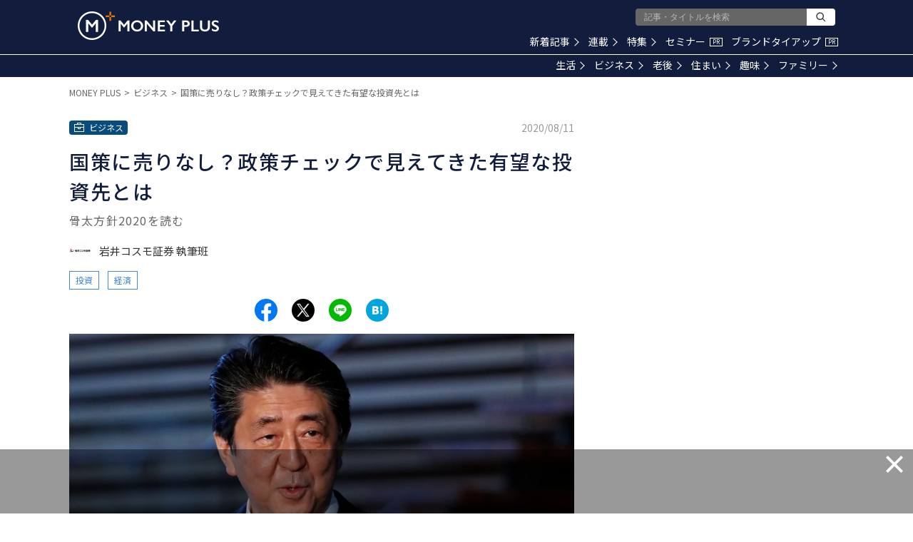

--- FILE ---
content_type: text/html; charset=utf-8
request_url: https://media.moneyforward.com/articles/5149?af=authors_list
body_size: 24789
content:
<!DOCTYPE html><html lang="ja"><head><meta content="text/html; charset=UTF-8" http-equiv="Content-Type" /><meta content="IE=edge" http-equiv="X-UA-Compatible" />
<script type="text/javascript">window.NREUM||(NREUM={});NREUM.info={"beacon":"bam.nr-data.net","errorBeacon":"bam.nr-data.net","licenseKey":"b07430344b","applicationID":"112682972","transactionName":"eg0PFhBfCQ1WEE5URU0LAg4HQ0oSWw0W","queueTime":1,"applicationTime":153,"agent":""}</script>
<script type="text/javascript">(window.NREUM||(NREUM={})).init={ajax:{deny_list:["bam.nr-data.net"]},feature_flags:["soft_nav"]};(window.NREUM||(NREUM={})).loader_config={licenseKey:"b07430344b",applicationID:"112682972",browserID:"112898550"};;/*! For license information please see nr-loader-rum-1.308.0.min.js.LICENSE.txt */
(()=>{var e,t,r={163:(e,t,r)=>{"use strict";r.d(t,{j:()=>E});var n=r(384),i=r(1741);var a=r(2555);r(860).K7.genericEvents;const s="experimental.resources",o="register",c=e=>{if(!e||"string"!=typeof e)return!1;try{document.createDocumentFragment().querySelector(e)}catch{return!1}return!0};var d=r(2614),u=r(944),l=r(8122);const f="[data-nr-mask]",g=e=>(0,l.a)(e,(()=>{const e={feature_flags:[],experimental:{allow_registered_children:!1,resources:!1},mask_selector:"*",block_selector:"[data-nr-block]",mask_input_options:{color:!1,date:!1,"datetime-local":!1,email:!1,month:!1,number:!1,range:!1,search:!1,tel:!1,text:!1,time:!1,url:!1,week:!1,textarea:!1,select:!1,password:!0}};return{ajax:{deny_list:void 0,block_internal:!0,enabled:!0,autoStart:!0},api:{get allow_registered_children(){return e.feature_flags.includes(o)||e.experimental.allow_registered_children},set allow_registered_children(t){e.experimental.allow_registered_children=t},duplicate_registered_data:!1},browser_consent_mode:{enabled:!1},distributed_tracing:{enabled:void 0,exclude_newrelic_header:void 0,cors_use_newrelic_header:void 0,cors_use_tracecontext_headers:void 0,allowed_origins:void 0},get feature_flags(){return e.feature_flags},set feature_flags(t){e.feature_flags=t},generic_events:{enabled:!0,autoStart:!0},harvest:{interval:30},jserrors:{enabled:!0,autoStart:!0},logging:{enabled:!0,autoStart:!0},metrics:{enabled:!0,autoStart:!0},obfuscate:void 0,page_action:{enabled:!0},page_view_event:{enabled:!0,autoStart:!0},page_view_timing:{enabled:!0,autoStart:!0},performance:{capture_marks:!1,capture_measures:!1,capture_detail:!0,resources:{get enabled(){return e.feature_flags.includes(s)||e.experimental.resources},set enabled(t){e.experimental.resources=t},asset_types:[],first_party_domains:[],ignore_newrelic:!0}},privacy:{cookies_enabled:!0},proxy:{assets:void 0,beacon:void 0},session:{expiresMs:d.wk,inactiveMs:d.BB},session_replay:{autoStart:!0,enabled:!1,preload:!1,sampling_rate:10,error_sampling_rate:100,collect_fonts:!1,inline_images:!1,fix_stylesheets:!0,mask_all_inputs:!0,get mask_text_selector(){return e.mask_selector},set mask_text_selector(t){c(t)?e.mask_selector="".concat(t,",").concat(f):""===t||null===t?e.mask_selector=f:(0,u.R)(5,t)},get block_class(){return"nr-block"},get ignore_class(){return"nr-ignore"},get mask_text_class(){return"nr-mask"},get block_selector(){return e.block_selector},set block_selector(t){c(t)?e.block_selector+=",".concat(t):""!==t&&(0,u.R)(6,t)},get mask_input_options(){return e.mask_input_options},set mask_input_options(t){t&&"object"==typeof t?e.mask_input_options={...t,password:!0}:(0,u.R)(7,t)}},session_trace:{enabled:!0,autoStart:!0},soft_navigations:{enabled:!0,autoStart:!0},spa:{enabled:!0,autoStart:!0},ssl:void 0,user_actions:{enabled:!0,elementAttributes:["id","className","tagName","type"]}}})());var p=r(6154),m=r(9324);let h=0;const v={buildEnv:m.F3,distMethod:m.Xs,version:m.xv,originTime:p.WN},b={consented:!1},y={appMetadata:{},get consented(){return this.session?.state?.consent||b.consented},set consented(e){b.consented=e},customTransaction:void 0,denyList:void 0,disabled:!1,harvester:void 0,isolatedBacklog:!1,isRecording:!1,loaderType:void 0,maxBytes:3e4,obfuscator:void 0,onerror:void 0,ptid:void 0,releaseIds:{},session:void 0,timeKeeper:void 0,registeredEntities:[],jsAttributesMetadata:{bytes:0},get harvestCount(){return++h}},_=e=>{const t=(0,l.a)(e,y),r=Object.keys(v).reduce((e,t)=>(e[t]={value:v[t],writable:!1,configurable:!0,enumerable:!0},e),{});return Object.defineProperties(t,r)};var w=r(5701);const x=e=>{const t=e.startsWith("http");e+="/",r.p=t?e:"https://"+e};var R=r(7836),k=r(3241);const A={accountID:void 0,trustKey:void 0,agentID:void 0,licenseKey:void 0,applicationID:void 0,xpid:void 0},S=e=>(0,l.a)(e,A),T=new Set;function E(e,t={},r,s){let{init:o,info:c,loader_config:d,runtime:u={},exposed:l=!0}=t;if(!c){const e=(0,n.pV)();o=e.init,c=e.info,d=e.loader_config}e.init=g(o||{}),e.loader_config=S(d||{}),c.jsAttributes??={},p.bv&&(c.jsAttributes.isWorker=!0),e.info=(0,a.D)(c);const f=e.init,m=[c.beacon,c.errorBeacon];T.has(e.agentIdentifier)||(f.proxy.assets&&(x(f.proxy.assets),m.push(f.proxy.assets)),f.proxy.beacon&&m.push(f.proxy.beacon),e.beacons=[...m],function(e){const t=(0,n.pV)();Object.getOwnPropertyNames(i.W.prototype).forEach(r=>{const n=i.W.prototype[r];if("function"!=typeof n||"constructor"===n)return;let a=t[r];e[r]&&!1!==e.exposed&&"micro-agent"!==e.runtime?.loaderType&&(t[r]=(...t)=>{const n=e[r](...t);return a?a(...t):n})})}(e),(0,n.US)("activatedFeatures",w.B)),u.denyList=[...f.ajax.deny_list||[],...f.ajax.block_internal?m:[]],u.ptid=e.agentIdentifier,u.loaderType=r,e.runtime=_(u),T.has(e.agentIdentifier)||(e.ee=R.ee.get(e.agentIdentifier),e.exposed=l,(0,k.W)({agentIdentifier:e.agentIdentifier,drained:!!w.B?.[e.agentIdentifier],type:"lifecycle",name:"initialize",feature:void 0,data:e.config})),T.add(e.agentIdentifier)}},384:(e,t,r)=>{"use strict";r.d(t,{NT:()=>s,US:()=>u,Zm:()=>o,bQ:()=>d,dV:()=>c,pV:()=>l});var n=r(6154),i=r(1863),a=r(1910);const s={beacon:"bam.nr-data.net",errorBeacon:"bam.nr-data.net"};function o(){return n.gm.NREUM||(n.gm.NREUM={}),void 0===n.gm.newrelic&&(n.gm.newrelic=n.gm.NREUM),n.gm.NREUM}function c(){let e=o();return e.o||(e.o={ST:n.gm.setTimeout,SI:n.gm.setImmediate||n.gm.setInterval,CT:n.gm.clearTimeout,XHR:n.gm.XMLHttpRequest,REQ:n.gm.Request,EV:n.gm.Event,PR:n.gm.Promise,MO:n.gm.MutationObserver,FETCH:n.gm.fetch,WS:n.gm.WebSocket},(0,a.i)(...Object.values(e.o))),e}function d(e,t){let r=o();r.initializedAgents??={},t.initializedAt={ms:(0,i.t)(),date:new Date},r.initializedAgents[e]=t}function u(e,t){o()[e]=t}function l(){return function(){let e=o();const t=e.info||{};e.info={beacon:s.beacon,errorBeacon:s.errorBeacon,...t}}(),function(){let e=o();const t=e.init||{};e.init={...t}}(),c(),function(){let e=o();const t=e.loader_config||{};e.loader_config={...t}}(),o()}},782:(e,t,r)=>{"use strict";r.d(t,{T:()=>n});const n=r(860).K7.pageViewTiming},860:(e,t,r)=>{"use strict";r.d(t,{$J:()=>u,K7:()=>c,P3:()=>d,XX:()=>i,Yy:()=>o,df:()=>a,qY:()=>n,v4:()=>s});const n="events",i="jserrors",a="browser/blobs",s="rum",o="browser/logs",c={ajax:"ajax",genericEvents:"generic_events",jserrors:i,logging:"logging",metrics:"metrics",pageAction:"page_action",pageViewEvent:"page_view_event",pageViewTiming:"page_view_timing",sessionReplay:"session_replay",sessionTrace:"session_trace",softNav:"soft_navigations",spa:"spa"},d={[c.pageViewEvent]:1,[c.pageViewTiming]:2,[c.metrics]:3,[c.jserrors]:4,[c.spa]:5,[c.ajax]:6,[c.sessionTrace]:7,[c.softNav]:8,[c.sessionReplay]:9,[c.logging]:10,[c.genericEvents]:11},u={[c.pageViewEvent]:s,[c.pageViewTiming]:n,[c.ajax]:n,[c.spa]:n,[c.softNav]:n,[c.metrics]:i,[c.jserrors]:i,[c.sessionTrace]:a,[c.sessionReplay]:a,[c.logging]:o,[c.genericEvents]:"ins"}},944:(e,t,r)=>{"use strict";r.d(t,{R:()=>i});var n=r(3241);function i(e,t){"function"==typeof console.debug&&(console.debug("New Relic Warning: https://github.com/newrelic/newrelic-browser-agent/blob/main/docs/warning-codes.md#".concat(e),t),(0,n.W)({agentIdentifier:null,drained:null,type:"data",name:"warn",feature:"warn",data:{code:e,secondary:t}}))}},1687:(e,t,r)=>{"use strict";r.d(t,{Ak:()=>d,Ze:()=>f,x3:()=>u});var n=r(3241),i=r(7836),a=r(3606),s=r(860),o=r(2646);const c={};function d(e,t){const r={staged:!1,priority:s.P3[t]||0};l(e),c[e].get(t)||c[e].set(t,r)}function u(e,t){e&&c[e]&&(c[e].get(t)&&c[e].delete(t),p(e,t,!1),c[e].size&&g(e))}function l(e){if(!e)throw new Error("agentIdentifier required");c[e]||(c[e]=new Map)}function f(e="",t="feature",r=!1){if(l(e),!e||!c[e].get(t)||r)return p(e,t);c[e].get(t).staged=!0,g(e)}function g(e){const t=Array.from(c[e]);t.every(([e,t])=>t.staged)&&(t.sort((e,t)=>e[1].priority-t[1].priority),t.forEach(([t])=>{c[e].delete(t),p(e,t)}))}function p(e,t,r=!0){const s=e?i.ee.get(e):i.ee,c=a.i.handlers;if(!s.aborted&&s.backlog&&c){if((0,n.W)({agentIdentifier:e,type:"lifecycle",name:"drain",feature:t}),r){const e=s.backlog[t],r=c[t];if(r){for(let t=0;e&&t<e.length;++t)m(e[t],r);Object.entries(r).forEach(([e,t])=>{Object.values(t||{}).forEach(t=>{t[0]?.on&&t[0]?.context()instanceof o.y&&t[0].on(e,t[1])})})}}s.isolatedBacklog||delete c[t],s.backlog[t]=null,s.emit("drain-"+t,[])}}function m(e,t){var r=e[1];Object.values(t[r]||{}).forEach(t=>{var r=e[0];if(t[0]===r){var n=t[1],i=e[3],a=e[2];n.apply(i,a)}})}},1738:(e,t,r)=>{"use strict";r.d(t,{U:()=>g,Y:()=>f});var n=r(3241),i=r(9908),a=r(1863),s=r(944),o=r(5701),c=r(3969),d=r(8362),u=r(860),l=r(4261);function f(e,t,r,a){const f=a||r;!f||f[e]&&f[e]!==d.d.prototype[e]||(f[e]=function(){(0,i.p)(c.xV,["API/"+e+"/called"],void 0,u.K7.metrics,r.ee),(0,n.W)({agentIdentifier:r.agentIdentifier,drained:!!o.B?.[r.agentIdentifier],type:"data",name:"api",feature:l.Pl+e,data:{}});try{return t.apply(this,arguments)}catch(e){(0,s.R)(23,e)}})}function g(e,t,r,n,s){const o=e.info;null===r?delete o.jsAttributes[t]:o.jsAttributes[t]=r,(s||null===r)&&(0,i.p)(l.Pl+n,[(0,a.t)(),t,r],void 0,"session",e.ee)}},1741:(e,t,r)=>{"use strict";r.d(t,{W:()=>a});var n=r(944),i=r(4261);class a{#e(e,...t){if(this[e]!==a.prototype[e])return this[e](...t);(0,n.R)(35,e)}addPageAction(e,t){return this.#e(i.hG,e,t)}register(e){return this.#e(i.eY,e)}recordCustomEvent(e,t){return this.#e(i.fF,e,t)}setPageViewName(e,t){return this.#e(i.Fw,e,t)}setCustomAttribute(e,t,r){return this.#e(i.cD,e,t,r)}noticeError(e,t){return this.#e(i.o5,e,t)}setUserId(e,t=!1){return this.#e(i.Dl,e,t)}setApplicationVersion(e){return this.#e(i.nb,e)}setErrorHandler(e){return this.#e(i.bt,e)}addRelease(e,t){return this.#e(i.k6,e,t)}log(e,t){return this.#e(i.$9,e,t)}start(){return this.#e(i.d3)}finished(e){return this.#e(i.BL,e)}recordReplay(){return this.#e(i.CH)}pauseReplay(){return this.#e(i.Tb)}addToTrace(e){return this.#e(i.U2,e)}setCurrentRouteName(e){return this.#e(i.PA,e)}interaction(e){return this.#e(i.dT,e)}wrapLogger(e,t,r){return this.#e(i.Wb,e,t,r)}measure(e,t){return this.#e(i.V1,e,t)}consent(e){return this.#e(i.Pv,e)}}},1863:(e,t,r)=>{"use strict";function n(){return Math.floor(performance.now())}r.d(t,{t:()=>n})},1910:(e,t,r)=>{"use strict";r.d(t,{i:()=>a});var n=r(944);const i=new Map;function a(...e){return e.every(e=>{if(i.has(e))return i.get(e);const t="function"==typeof e?e.toString():"",r=t.includes("[native code]"),a=t.includes("nrWrapper");return r||a||(0,n.R)(64,e?.name||t),i.set(e,r),r})}},2555:(e,t,r)=>{"use strict";r.d(t,{D:()=>o,f:()=>s});var n=r(384),i=r(8122);const a={beacon:n.NT.beacon,errorBeacon:n.NT.errorBeacon,licenseKey:void 0,applicationID:void 0,sa:void 0,queueTime:void 0,applicationTime:void 0,ttGuid:void 0,user:void 0,account:void 0,product:void 0,extra:void 0,jsAttributes:{},userAttributes:void 0,atts:void 0,transactionName:void 0,tNamePlain:void 0};function s(e){try{return!!e.licenseKey&&!!e.errorBeacon&&!!e.applicationID}catch(e){return!1}}const o=e=>(0,i.a)(e,a)},2614:(e,t,r)=>{"use strict";r.d(t,{BB:()=>s,H3:()=>n,g:()=>d,iL:()=>c,tS:()=>o,uh:()=>i,wk:()=>a});const n="NRBA",i="SESSION",a=144e5,s=18e5,o={STARTED:"session-started",PAUSE:"session-pause",RESET:"session-reset",RESUME:"session-resume",UPDATE:"session-update"},c={SAME_TAB:"same-tab",CROSS_TAB:"cross-tab"},d={OFF:0,FULL:1,ERROR:2}},2646:(e,t,r)=>{"use strict";r.d(t,{y:()=>n});class n{constructor(e){this.contextId=e}}},2843:(e,t,r)=>{"use strict";r.d(t,{G:()=>a,u:()=>i});var n=r(3878);function i(e,t=!1,r,i){(0,n.DD)("visibilitychange",function(){if(t)return void("hidden"===document.visibilityState&&e());e(document.visibilityState)},r,i)}function a(e,t,r){(0,n.sp)("pagehide",e,t,r)}},3241:(e,t,r)=>{"use strict";r.d(t,{W:()=>a});var n=r(6154);const i="newrelic";function a(e={}){try{n.gm.dispatchEvent(new CustomEvent(i,{detail:e}))}catch(e){}}},3606:(e,t,r)=>{"use strict";r.d(t,{i:()=>a});var n=r(9908);a.on=s;var i=a.handlers={};function a(e,t,r,a){s(a||n.d,i,e,t,r)}function s(e,t,r,i,a){a||(a="feature"),e||(e=n.d);var s=t[a]=t[a]||{};(s[r]=s[r]||[]).push([e,i])}},3878:(e,t,r)=>{"use strict";function n(e,t){return{capture:e,passive:!1,signal:t}}function i(e,t,r=!1,i){window.addEventListener(e,t,n(r,i))}function a(e,t,r=!1,i){document.addEventListener(e,t,n(r,i))}r.d(t,{DD:()=>a,jT:()=>n,sp:()=>i})},3969:(e,t,r)=>{"use strict";r.d(t,{TZ:()=>n,XG:()=>o,rs:()=>i,xV:()=>s,z_:()=>a});const n=r(860).K7.metrics,i="sm",a="cm",s="storeSupportabilityMetrics",o="storeEventMetrics"},4234:(e,t,r)=>{"use strict";r.d(t,{W:()=>a});var n=r(7836),i=r(1687);class a{constructor(e,t){this.agentIdentifier=e,this.ee=n.ee.get(e),this.featureName=t,this.blocked=!1}deregisterDrain(){(0,i.x3)(this.agentIdentifier,this.featureName)}}},4261:(e,t,r)=>{"use strict";r.d(t,{$9:()=>d,BL:()=>o,CH:()=>g,Dl:()=>_,Fw:()=>y,PA:()=>h,Pl:()=>n,Pv:()=>k,Tb:()=>l,U2:()=>a,V1:()=>R,Wb:()=>x,bt:()=>b,cD:()=>v,d3:()=>w,dT:()=>c,eY:()=>p,fF:()=>f,hG:()=>i,k6:()=>s,nb:()=>m,o5:()=>u});const n="api-",i="addPageAction",a="addToTrace",s="addRelease",o="finished",c="interaction",d="log",u="noticeError",l="pauseReplay",f="recordCustomEvent",g="recordReplay",p="register",m="setApplicationVersion",h="setCurrentRouteName",v="setCustomAttribute",b="setErrorHandler",y="setPageViewName",_="setUserId",w="start",x="wrapLogger",R="measure",k="consent"},5289:(e,t,r)=>{"use strict";r.d(t,{GG:()=>s,Qr:()=>c,sB:()=>o});var n=r(3878),i=r(6389);function a(){return"undefined"==typeof document||"complete"===document.readyState}function s(e,t){if(a())return e();const r=(0,i.J)(e),s=setInterval(()=>{a()&&(clearInterval(s),r())},500);(0,n.sp)("load",r,t)}function o(e){if(a())return e();(0,n.DD)("DOMContentLoaded",e)}function c(e){if(a())return e();(0,n.sp)("popstate",e)}},5607:(e,t,r)=>{"use strict";r.d(t,{W:()=>n});const n=(0,r(9566).bz)()},5701:(e,t,r)=>{"use strict";r.d(t,{B:()=>a,t:()=>s});var n=r(3241);const i=new Set,a={};function s(e,t){const r=t.agentIdentifier;a[r]??={},e&&"object"==typeof e&&(i.has(r)||(t.ee.emit("rumresp",[e]),a[r]=e,i.add(r),(0,n.W)({agentIdentifier:r,loaded:!0,drained:!0,type:"lifecycle",name:"load",feature:void 0,data:e})))}},6154:(e,t,r)=>{"use strict";r.d(t,{OF:()=>c,RI:()=>i,WN:()=>u,bv:()=>a,eN:()=>l,gm:()=>s,mw:()=>o,sb:()=>d});var n=r(1863);const i="undefined"!=typeof window&&!!window.document,a="undefined"!=typeof WorkerGlobalScope&&("undefined"!=typeof self&&self instanceof WorkerGlobalScope&&self.navigator instanceof WorkerNavigator||"undefined"!=typeof globalThis&&globalThis instanceof WorkerGlobalScope&&globalThis.navigator instanceof WorkerNavigator),s=i?window:"undefined"!=typeof WorkerGlobalScope&&("undefined"!=typeof self&&self instanceof WorkerGlobalScope&&self||"undefined"!=typeof globalThis&&globalThis instanceof WorkerGlobalScope&&globalThis),o=Boolean("hidden"===s?.document?.visibilityState),c=/iPad|iPhone|iPod/.test(s.navigator?.userAgent),d=c&&"undefined"==typeof SharedWorker,u=((()=>{const e=s.navigator?.userAgent?.match(/Firefox[/\s](\d+\.\d+)/);Array.isArray(e)&&e.length>=2&&e[1]})(),Date.now()-(0,n.t)()),l=()=>"undefined"!=typeof PerformanceNavigationTiming&&s?.performance?.getEntriesByType("navigation")?.[0]?.responseStart},6389:(e,t,r)=>{"use strict";function n(e,t=500,r={}){const n=r?.leading||!1;let i;return(...r)=>{n&&void 0===i&&(e.apply(this,r),i=setTimeout(()=>{i=clearTimeout(i)},t)),n||(clearTimeout(i),i=setTimeout(()=>{e.apply(this,r)},t))}}function i(e){let t=!1;return(...r)=>{t||(t=!0,e.apply(this,r))}}r.d(t,{J:()=>i,s:()=>n})},6630:(e,t,r)=>{"use strict";r.d(t,{T:()=>n});const n=r(860).K7.pageViewEvent},7699:(e,t,r)=>{"use strict";r.d(t,{It:()=>a,KC:()=>o,No:()=>i,qh:()=>s});var n=r(860);const i=16e3,a=1e6,s="SESSION_ERROR",o={[n.K7.logging]:!0,[n.K7.genericEvents]:!1,[n.K7.jserrors]:!1,[n.K7.ajax]:!1}},7836:(e,t,r)=>{"use strict";r.d(t,{P:()=>o,ee:()=>c});var n=r(384),i=r(8990),a=r(2646),s=r(5607);const o="nr@context:".concat(s.W),c=function e(t,r){var n={},s={},u={},l=!1;try{l=16===r.length&&d.initializedAgents?.[r]?.runtime.isolatedBacklog}catch(e){}var f={on:p,addEventListener:p,removeEventListener:function(e,t){var r=n[e];if(!r)return;for(var i=0;i<r.length;i++)r[i]===t&&r.splice(i,1)},emit:function(e,r,n,i,a){!1!==a&&(a=!0);if(c.aborted&&!i)return;t&&a&&t.emit(e,r,n);var o=g(n);m(e).forEach(e=>{e.apply(o,r)});var d=v()[s[e]];d&&d.push([f,e,r,o]);return o},get:h,listeners:m,context:g,buffer:function(e,t){const r=v();if(t=t||"feature",f.aborted)return;Object.entries(e||{}).forEach(([e,n])=>{s[n]=t,t in r||(r[t]=[])})},abort:function(){f._aborted=!0,Object.keys(f.backlog).forEach(e=>{delete f.backlog[e]})},isBuffering:function(e){return!!v()[s[e]]},debugId:r,backlog:l?{}:t&&"object"==typeof t.backlog?t.backlog:{},isolatedBacklog:l};return Object.defineProperty(f,"aborted",{get:()=>{let e=f._aborted||!1;return e||(t&&(e=t.aborted),e)}}),f;function g(e){return e&&e instanceof a.y?e:e?(0,i.I)(e,o,()=>new a.y(o)):new a.y(o)}function p(e,t){n[e]=m(e).concat(t)}function m(e){return n[e]||[]}function h(t){return u[t]=u[t]||e(f,t)}function v(){return f.backlog}}(void 0,"globalEE"),d=(0,n.Zm)();d.ee||(d.ee=c)},8122:(e,t,r)=>{"use strict";r.d(t,{a:()=>i});var n=r(944);function i(e,t){try{if(!e||"object"!=typeof e)return(0,n.R)(3);if(!t||"object"!=typeof t)return(0,n.R)(4);const r=Object.create(Object.getPrototypeOf(t),Object.getOwnPropertyDescriptors(t)),a=0===Object.keys(r).length?e:r;for(let s in a)if(void 0!==e[s])try{if(null===e[s]){r[s]=null;continue}Array.isArray(e[s])&&Array.isArray(t[s])?r[s]=Array.from(new Set([...e[s],...t[s]])):"object"==typeof e[s]&&"object"==typeof t[s]?r[s]=i(e[s],t[s]):r[s]=e[s]}catch(e){r[s]||(0,n.R)(1,e)}return r}catch(e){(0,n.R)(2,e)}}},8362:(e,t,r)=>{"use strict";r.d(t,{d:()=>a});var n=r(9566),i=r(1741);class a extends i.W{agentIdentifier=(0,n.LA)(16)}},8374:(e,t,r)=>{r.nc=(()=>{try{return document?.currentScript?.nonce}catch(e){}return""})()},8990:(e,t,r)=>{"use strict";r.d(t,{I:()=>i});var n=Object.prototype.hasOwnProperty;function i(e,t,r){if(n.call(e,t))return e[t];var i=r();if(Object.defineProperty&&Object.keys)try{return Object.defineProperty(e,t,{value:i,writable:!0,enumerable:!1}),i}catch(e){}return e[t]=i,i}},9324:(e,t,r)=>{"use strict";r.d(t,{F3:()=>i,Xs:()=>a,xv:()=>n});const n="1.308.0",i="PROD",a="CDN"},9566:(e,t,r)=>{"use strict";r.d(t,{LA:()=>o,bz:()=>s});var n=r(6154);const i="xxxxxxxx-xxxx-4xxx-yxxx-xxxxxxxxxxxx";function a(e,t){return e?15&e[t]:16*Math.random()|0}function s(){const e=n.gm?.crypto||n.gm?.msCrypto;let t,r=0;return e&&e.getRandomValues&&(t=e.getRandomValues(new Uint8Array(30))),i.split("").map(e=>"x"===e?a(t,r++).toString(16):"y"===e?(3&a()|8).toString(16):e).join("")}function o(e){const t=n.gm?.crypto||n.gm?.msCrypto;let r,i=0;t&&t.getRandomValues&&(r=t.getRandomValues(new Uint8Array(e)));const s=[];for(var o=0;o<e;o++)s.push(a(r,i++).toString(16));return s.join("")}},9908:(e,t,r)=>{"use strict";r.d(t,{d:()=>n,p:()=>i});var n=r(7836).ee.get("handle");function i(e,t,r,i,a){a?(a.buffer([e],i),a.emit(e,t,r)):(n.buffer([e],i),n.emit(e,t,r))}}},n={};function i(e){var t=n[e];if(void 0!==t)return t.exports;var a=n[e]={exports:{}};return r[e](a,a.exports,i),a.exports}i.m=r,i.d=(e,t)=>{for(var r in t)i.o(t,r)&&!i.o(e,r)&&Object.defineProperty(e,r,{enumerable:!0,get:t[r]})},i.f={},i.e=e=>Promise.all(Object.keys(i.f).reduce((t,r)=>(i.f[r](e,t),t),[])),i.u=e=>"nr-rum-1.308.0.min.js",i.o=(e,t)=>Object.prototype.hasOwnProperty.call(e,t),e={},t="NRBA-1.308.0.PROD:",i.l=(r,n,a,s)=>{if(e[r])e[r].push(n);else{var o,c;if(void 0!==a)for(var d=document.getElementsByTagName("script"),u=0;u<d.length;u++){var l=d[u];if(l.getAttribute("src")==r||l.getAttribute("data-webpack")==t+a){o=l;break}}if(!o){c=!0;var f={296:"sha512-+MIMDsOcckGXa1EdWHqFNv7P+JUkd5kQwCBr3KE6uCvnsBNUrdSt4a/3/L4j4TxtnaMNjHpza2/erNQbpacJQA=="};(o=document.createElement("script")).charset="utf-8",i.nc&&o.setAttribute("nonce",i.nc),o.setAttribute("data-webpack",t+a),o.src=r,0!==o.src.indexOf(window.location.origin+"/")&&(o.crossOrigin="anonymous"),f[s]&&(o.integrity=f[s])}e[r]=[n];var g=(t,n)=>{o.onerror=o.onload=null,clearTimeout(p);var i=e[r];if(delete e[r],o.parentNode&&o.parentNode.removeChild(o),i&&i.forEach(e=>e(n)),t)return t(n)},p=setTimeout(g.bind(null,void 0,{type:"timeout",target:o}),12e4);o.onerror=g.bind(null,o.onerror),o.onload=g.bind(null,o.onload),c&&document.head.appendChild(o)}},i.r=e=>{"undefined"!=typeof Symbol&&Symbol.toStringTag&&Object.defineProperty(e,Symbol.toStringTag,{value:"Module"}),Object.defineProperty(e,"__esModule",{value:!0})},i.p="https://js-agent.newrelic.com/",(()=>{var e={374:0,840:0};i.f.j=(t,r)=>{var n=i.o(e,t)?e[t]:void 0;if(0!==n)if(n)r.push(n[2]);else{var a=new Promise((r,i)=>n=e[t]=[r,i]);r.push(n[2]=a);var s=i.p+i.u(t),o=new Error;i.l(s,r=>{if(i.o(e,t)&&(0!==(n=e[t])&&(e[t]=void 0),n)){var a=r&&("load"===r.type?"missing":r.type),s=r&&r.target&&r.target.src;o.message="Loading chunk "+t+" failed: ("+a+": "+s+")",o.name="ChunkLoadError",o.type=a,o.request=s,n[1](o)}},"chunk-"+t,t)}};var t=(t,r)=>{var n,a,[s,o,c]=r,d=0;if(s.some(t=>0!==e[t])){for(n in o)i.o(o,n)&&(i.m[n]=o[n]);if(c)c(i)}for(t&&t(r);d<s.length;d++)a=s[d],i.o(e,a)&&e[a]&&e[a][0](),e[a]=0},r=self["webpackChunk:NRBA-1.308.0.PROD"]=self["webpackChunk:NRBA-1.308.0.PROD"]||[];r.forEach(t.bind(null,0)),r.push=t.bind(null,r.push.bind(r))})(),(()=>{"use strict";i(8374);var e=i(8362),t=i(860);const r=Object.values(t.K7);var n=i(163);var a=i(9908),s=i(1863),o=i(4261),c=i(1738);var d=i(1687),u=i(4234),l=i(5289),f=i(6154),g=i(944),p=i(384);const m=e=>f.RI&&!0===e?.privacy.cookies_enabled;function h(e){return!!(0,p.dV)().o.MO&&m(e)&&!0===e?.session_trace.enabled}var v=i(6389),b=i(7699);class y extends u.W{constructor(e,t){super(e.agentIdentifier,t),this.agentRef=e,this.abortHandler=void 0,this.featAggregate=void 0,this.loadedSuccessfully=void 0,this.onAggregateImported=new Promise(e=>{this.loadedSuccessfully=e}),this.deferred=Promise.resolve(),!1===e.init[this.featureName].autoStart?this.deferred=new Promise((t,r)=>{this.ee.on("manual-start-all",(0,v.J)(()=>{(0,d.Ak)(e.agentIdentifier,this.featureName),t()}))}):(0,d.Ak)(e.agentIdentifier,t)}importAggregator(e,t,r={}){if(this.featAggregate)return;const n=async()=>{let n;await this.deferred;try{if(m(e.init)){const{setupAgentSession:t}=await i.e(296).then(i.bind(i,3305));n=t(e)}}catch(e){(0,g.R)(20,e),this.ee.emit("internal-error",[e]),(0,a.p)(b.qh,[e],void 0,this.featureName,this.ee)}try{if(!this.#t(this.featureName,n,e.init))return(0,d.Ze)(this.agentIdentifier,this.featureName),void this.loadedSuccessfully(!1);const{Aggregate:i}=await t();this.featAggregate=new i(e,r),e.runtime.harvester.initializedAggregates.push(this.featAggregate),this.loadedSuccessfully(!0)}catch(e){(0,g.R)(34,e),this.abortHandler?.(),(0,d.Ze)(this.agentIdentifier,this.featureName,!0),this.loadedSuccessfully(!1),this.ee&&this.ee.abort()}};f.RI?(0,l.GG)(()=>n(),!0):n()}#t(e,r,n){if(this.blocked)return!1;switch(e){case t.K7.sessionReplay:return h(n)&&!!r;case t.K7.sessionTrace:return!!r;default:return!0}}}var _=i(6630),w=i(2614),x=i(3241);class R extends y{static featureName=_.T;constructor(e){var t;super(e,_.T),this.setupInspectionEvents(e.agentIdentifier),t=e,(0,c.Y)(o.Fw,function(e,r){"string"==typeof e&&("/"!==e.charAt(0)&&(e="/"+e),t.runtime.customTransaction=(r||"http://custom.transaction")+e,(0,a.p)(o.Pl+o.Fw,[(0,s.t)()],void 0,void 0,t.ee))},t),this.importAggregator(e,()=>i.e(296).then(i.bind(i,3943)))}setupInspectionEvents(e){const t=(t,r)=>{t&&(0,x.W)({agentIdentifier:e,timeStamp:t.timeStamp,loaded:"complete"===t.target.readyState,type:"window",name:r,data:t.target.location+""})};(0,l.sB)(e=>{t(e,"DOMContentLoaded")}),(0,l.GG)(e=>{t(e,"load")}),(0,l.Qr)(e=>{t(e,"navigate")}),this.ee.on(w.tS.UPDATE,(t,r)=>{(0,x.W)({agentIdentifier:e,type:"lifecycle",name:"session",data:r})})}}class k extends e.d{constructor(e){var t;(super(),f.gm)?(this.features={},(0,p.bQ)(this.agentIdentifier,this),this.desiredFeatures=new Set(e.features||[]),this.desiredFeatures.add(R),(0,n.j)(this,e,e.loaderType||"agent"),t=this,(0,c.Y)(o.cD,function(e,r,n=!1){if("string"==typeof e){if(["string","number","boolean"].includes(typeof r)||null===r)return(0,c.U)(t,e,r,o.cD,n);(0,g.R)(40,typeof r)}else(0,g.R)(39,typeof e)},t),function(e){(0,c.Y)(o.Dl,function(t,r=!1){if("string"!=typeof t&&null!==t)return void(0,g.R)(41,typeof t);const n=e.info.jsAttributes["enduser.id"];r&&null!=n&&n!==t?(0,a.p)(o.Pl+"setUserIdAndResetSession",[t],void 0,"session",e.ee):(0,c.U)(e,"enduser.id",t,o.Dl,!0)},e)}(this),function(e){(0,c.Y)(o.nb,function(t){if("string"==typeof t||null===t)return(0,c.U)(e,"application.version",t,o.nb,!1);(0,g.R)(42,typeof t)},e)}(this),function(e){(0,c.Y)(o.d3,function(){e.ee.emit("manual-start-all")},e)}(this),function(e){(0,c.Y)(o.Pv,function(t=!0){if("boolean"==typeof t){if((0,a.p)(o.Pl+o.Pv,[t],void 0,"session",e.ee),e.runtime.consented=t,t){const t=e.features.page_view_event;t.onAggregateImported.then(e=>{const r=t.featAggregate;e&&!r.sentRum&&r.sendRum()})}}else(0,g.R)(65,typeof t)},e)}(this),this.run()):(0,g.R)(21)}get config(){return{info:this.info,init:this.init,loader_config:this.loader_config,runtime:this.runtime}}get api(){return this}run(){try{const e=function(e){const t={};return r.forEach(r=>{t[r]=!!e[r]?.enabled}),t}(this.init),n=[...this.desiredFeatures];n.sort((e,r)=>t.P3[e.featureName]-t.P3[r.featureName]),n.forEach(r=>{if(!e[r.featureName]&&r.featureName!==t.K7.pageViewEvent)return;if(r.featureName===t.K7.spa)return void(0,g.R)(67);const n=function(e){switch(e){case t.K7.ajax:return[t.K7.jserrors];case t.K7.sessionTrace:return[t.K7.ajax,t.K7.pageViewEvent];case t.K7.sessionReplay:return[t.K7.sessionTrace];case t.K7.pageViewTiming:return[t.K7.pageViewEvent];default:return[]}}(r.featureName).filter(e=>!(e in this.features));n.length>0&&(0,g.R)(36,{targetFeature:r.featureName,missingDependencies:n}),this.features[r.featureName]=new r(this)})}catch(e){(0,g.R)(22,e);for(const e in this.features)this.features[e].abortHandler?.();const t=(0,p.Zm)();delete t.initializedAgents[this.agentIdentifier]?.features,delete this.sharedAggregator;return t.ee.get(this.agentIdentifier).abort(),!1}}}var A=i(2843),S=i(782);class T extends y{static featureName=S.T;constructor(e){super(e,S.T),f.RI&&((0,A.u)(()=>(0,a.p)("docHidden",[(0,s.t)()],void 0,S.T,this.ee),!0),(0,A.G)(()=>(0,a.p)("winPagehide",[(0,s.t)()],void 0,S.T,this.ee)),this.importAggregator(e,()=>i.e(296).then(i.bind(i,2117))))}}var E=i(3969);class I extends y{static featureName=E.TZ;constructor(e){super(e,E.TZ),f.RI&&document.addEventListener("securitypolicyviolation",e=>{(0,a.p)(E.xV,["Generic/CSPViolation/Detected"],void 0,this.featureName,this.ee)}),this.importAggregator(e,()=>i.e(296).then(i.bind(i,9623)))}}new k({features:[R,T,I],loaderType:"lite"})})()})();</script><meta content="width=device-width,initial-scale=1.0,minimum-scale=1.0,maximum-scale=1.0,user-scalable=no" name="viewport" /><meta content="telephone=no" name="format-detection" /><meta content="1881413352091350" property="fb:app_id" /><meta content="1820411004909584" property="fb:pages" /><meta content="#121D3E" name="theme-color" /><meta content="" name="robots" /><meta content="max-image-preview:large" name="robots" /><meta name="msapplication-TileColor" content="#121D3E">
<meta name="msapplication-TileImage" content="https://res.cloudinary.com/hya19ty1g/image/upload/q_auto:good/v1/common/favicons/mstile-144x144.png">
  <link rel="apple-touch-icon" sizes="57x57" href="https://res.cloudinary.com/hya19ty1g/image/upload/q_auto:good/v1/common/favicons/apple-touch-icon-57x57.png">
  <link rel="apple-touch-icon" sizes="60x60" href="https://res.cloudinary.com/hya19ty1g/image/upload/q_auto:good/v1/common/favicons/apple-touch-icon-60x60.png">
  <link rel="apple-touch-icon" sizes="72x72" href="https://res.cloudinary.com/hya19ty1g/image/upload/q_auto:good/v1/common/favicons/apple-touch-icon-72x72.png">
  <link rel="apple-touch-icon" sizes="76x76" href="https://res.cloudinary.com/hya19ty1g/image/upload/q_auto:good/v1/common/favicons/apple-touch-icon-76x76.png">
  <link rel="apple-touch-icon" sizes="114x114" href="https://res.cloudinary.com/hya19ty1g/image/upload/q_auto:good/v1/common/favicons/apple-touch-icon-114x114.png">
  <link rel="apple-touch-icon" sizes="120x120" href="https://res.cloudinary.com/hya19ty1g/image/upload/q_auto:good/v1/common/favicons/apple-touch-icon-120x120.png">
  <link rel="apple-touch-icon" sizes="144x144" href="https://res.cloudinary.com/hya19ty1g/image/upload/q_auto:good/v1/common/favicons/apple-touch-icon-144x144.png">
  <link rel="apple-touch-icon" sizes="152x152" href="https://res.cloudinary.com/hya19ty1g/image/upload/q_auto:good/v1/common/favicons/apple-touch-icon-152x152.png">
  <link rel="apple-touch-icon" sizes="180x180" href="https://res.cloudinary.com/hya19ty1g/image/upload/q_auto:good/v1/common/favicons/apple-touch-icon-180x180.png">
<link rel="icon" type="image/png" href="https://res.cloudinary.com/hya19ty1g/image/upload/q_auto:good/v1/common/favicons/favicon-32x32.png" sizes="32x32">
<link rel="icon" type="image/png" href="https://res.cloudinary.com/hya19ty1g/image/upload/q_auto:good/v1/common/favicons/android-chrome-192x192.png" sizes="192x192">
<link rel="icon" type="image/png" href="https://res.cloudinary.com/hya19ty1g/image/upload/q_auto:good/v1/common/favicons/favicon-96x96.png" sizes="96x96">
<link rel="icon" type="image/png" href="https://res.cloudinary.com/hya19ty1g/image/upload/q_auto:good/v1/common/favicons/favicon-16x16.png" sizes="16x16">
<title>国策に売りなし？政策チェックで見えてきた有望な投資先とは – MONEY PLUS</title><script type="application/ld+json">{
  "@type": "Article",
  "author": {
    "@type": "Person",
    "name": "岩井コスモ証券 執筆班"
  },
  "datePublished": "2020-08-11T06:00:00+09:00",
  "headline": "国策に売りなし？政策チェックで見えてきた有望な投資先とは",
  "image": [
    "https://res.cloudinary.com/hya19ty1g/image/upload/c_scale,q_auto:best,w_960/v1/moneyplus/NEWS/20200811_top_iwaic"
   ],
  "publisher": {
    "@type": "Organization",
    "logo": {
      "@type": "ImageObject",
      "url": "https://res.cloudinary.com/hya19ty1g/image/upload/v1/common/logo_horizontal.png"
    },
    "name": "Money Plus"
  },
  "dateModified": "2020-08-11T06:00:01+09:00",
  "mainEntityOfPage": {
    "@type": "WebPage",
    "@id": "https://media.moneyforward.com/articles/5149"
  }
}
</script><meta name="csrf-param" content="authenticity_token" />
<meta name="csrf-token" content="L84SrMLs_9Prpi8J6Dk65u0mQmJi-ZWEt0a7z-hQbXgiAd8QrRstwmmyevB5gC2WXoxXhlcTdcvQZWeyvntjGQ" /><script>window.app = {
  swPath: "/sw.js"
};</script><script src="/packs/js/app-b18fe3d80fb946004d1d.js" defer="defer"></script><script src="/packs/js/shared/header-ff83a1ad79b8a98721cb.js" defer="defer"></script><link rel="stylesheet" href="https://unpkg.com/sanitize.css" media="print" onload="this.media='all';" />
<link rel="preconnect" href="https://fonts.gstatic.com" />
<link rel="preload" href="https://fonts.googleapis.com/css2?family=Noto+Sans+JP:wght@400;500&display=swap" as="style" onload="this.onload=null;this.rel='stylesheet'">
<link rel="stylesheet" media="all" href="/assets/application-f224fef265638480517c418bd92571bee007588216b3a74f9d645adfb57735d8.css" /><link href="/manifest.json" rel="manifest" /><link href="https://media.moneyforward.com/feeds/index" rel="alternate" title="RSS2.0" type="application/rss+xml" /><link href="https://media.moneyforward.com/articles/5149" rel="canonical" /><link href="https://media.moneyforward.com/amp/articles/5149" rel="amphtml" /><meta property="og:title" content="国策に売りなし？政策チェックで見えてきた有望な投資先とは – MONEY PLUS" />
<meta property="og:type" content="article" />
<meta property="og:url" content="https://media.moneyforward.com/articles/5149" />
<meta property="og:image" content="https://res.cloudinary.com/hya19ty1g/image/upload/w_1200,q_auto:good/v1/moneyplus/NEWS/20200811_top_iwaic.jpg" />
<meta property="og:site_name" content="MONEY PLUS | くらしの経済メディア" />
<meta property="og:description" content="7月、政府は「骨太方針2020」を発表しました。今後の政府予算の配分にも関わることから、株式市場にとっても重要な指針となっています。
ウィズコロナ時代という大きな変化にある中、政策から見た有望な投資テーマを探っていきます。" />
<meta name="twitter:card" content="summary_large_image" />
<meta name="twitter:site" content="@moneyforwardPFM" />
<meta name="twitter:domain" content="https://twitter.com/moneyforwardPFM" />
<meta name="twitter:title" content="国策に売りなし？政策チェックで見えてきた有望な投資先とは – MONEY PLUS" />
<meta name="twitter:description" content="7月、政府は「骨太方針2020」を発表しました。今後の政府予算の配分にも関わることから、株式市場にとっても重要な指針となっています。
ウィズコロナ時代という大きな変化にある中、政策から見た有望な投資テーマを探っていきます。" />
<meta content="https://res.cloudinary.com/hya19ty1g/image/upload/w_1200,q_auto:good/v1/moneyplus/NEWS/20200811_top_iwaic.jpg" itemprop="image" /><!-- Google Tag Manager -->
<script>
  (function(w,d,s,l,i){w[l]=w[l]||[];w[l].push({'gtm.start':
  new Date().getTime(),event:'gtm.js'});var f=d.getElementsByTagName(s)[0],
  j=d.createElement(s),dl=l!='dataLayer'?'&l='+l:'';j.defer=true;j.src=
  'https://www.googletagmanager.com/gtm.js?ts=20181225&id='+i+dl;f.parentNode.insertBefore(j,f);
  })(window,document,'script','dataLayer','GTM-5BJMWGX');
</script>
<!-- End Google Tag Manager -->
<script async='async' src='https://www.googletagservices.com/tag/js/gpt.js'></script>
<script>
  var googletag = googletag || {};
  googletag.cmd = googletag.cmd || [];
</script>

<!-- Google Tag Manager 360-->
<script>(function(w,d,s,l,i){w[l]=w[l]||[];w[l].push({'gtm.start':
new Date().getTime(),event:'gtm.js'});var f=d.getElementsByTagName(s)[0],
j=d.createElement(s),dl=l!='dataLayer'?'&l='+l:'';j.defer=true;j.src=
'https://www.googletagmanager.com/gtm.js?id='+i+dl;f.parentNode.insertBefore(j,f);
})(window,document,'script','dataLayer','GTM-KFFC4L');</script>
<!-- End Google Tag Manager 360 -->
<script>
  !function(a9,a,p,s,t,A,g){if(a[a9])return;function q(c,r){a[a9]._Q.push([c,r])}a[a9]={init:function(){q("i",arguments)},fetchBids:function(){q("f",arguments)},setDisplayBids:function(){},_Q:[]};A=p.createElement(s);A.defer=!0;A.src=t;g=p.getElementsByTagName(s)[0];g.parentNode.insertBefore(A,g)}("apstag",window,document,"script","//c.amazon-adsystem.com/aax2/apstag.js");
</script>
<script>
  apstag.init({
      pubID: '3523',
      adServer: 'googletag'
  });
</script>
<!-- Global site tag (gtag.js) - Google Analytics -->
<script defer src="https://www.googletagmanager.com/gtag/js?id=UA-36943659-30"></script>
<script>
  window.dataLayer = window.dataLayer || [];
  function gtag(){dataLayer.push(arguments);}
  gtag('js', new Date());

  gtag('config', 'UA-36943659-30', {
    cookie_flags: 'Secure; SameSite=Lax'
  });
  gtag('config', 'UA-153534803-42', {
    cookie_flags: 'Secure; SameSite=Lax'
  });
</script>
<script type="text/javascript">
  (function() {
    if (navigator.userAgent.toLowerCase().indexOf('googlebot') > -1) return;
    if (navigator.userAgent.toLowerCase().indexOf('lighthouse') > -1) return;
    var pa = document.createElement('script'); pa.type = 'text/javascript'; pa.charset = "utf-8"; pa.async = true;
    pa.src = window.location.protocol + "//api.popin.cc/searchbox/moneyforward_media.js";
    var s = document.getElementsByTagName('script')[0]; s.parentNode.insertBefore(pa, s);
  })();
</script>
<script>
  (function (window, document) {
    var SS_NAME_FLAG = "instFlag";
    var referrer = document.referrer;
    if (referrer.indexOf("news.yahoo.co.jp") >= 0) {
      sessionStorage.setItem(SS_NAME_FLAG, true);
    } else if (referrer.indexOf(location.hostname) >= 0 && sessionStorage.getItem(SS_NAME_FLAG) && location.pathname !== "/" && location.search.indexOf("page=") === -1) {
      gn_tag_write();
    } else {
      sessionStorage.removeItem(SS_NAME_FLAG);
    }
    function gn_tag_write() {
      if(window.innerWidth < 960) {
        document.write('<script defer src="https://js.gsspcln.jp/t/492/474/a1492474.js"><\/script>');
      } else {
        document.write('<script defer src="https://js.gsspcln.jp/t/492/476/a1492476.js"><\/script>');
      }
    }
  })(window, document);
</script>
</head><body data-route="ArticlesShow"><!-- Google Tag Manager (noscript) -->
<noscript><iframe src="https://www.googletagmanager.com/ns.html?id=GTM-5BJMWGX"
height="0" width="0" style="display:none;visibility:hidden"></iframe></noscript>
<!-- End Google Tag Manager (noscript) -->

<!-- Google Tag Manager 360 (noscript) -->
<noscript><iframe src="https://www.googletagmanager.com/ns.html?id=GTM-KFFC4L"
height="0" width="0" style="display:none;visibility:hidden"></iframe></noscript>
<!-- End Google Tag Manager 360 (noscript) -->
<div class="mp-layout-normal"><header class="mp-header"><nav class="nav-body"><div class="nav-box"><div class="box-logo"><a aria-label="Return to MONEY PLUS top page." class="logo" href="/"><img width="198" height="40" class="unformatted-img" unformatted="true" loading="lazy" src="https://res.cloudinary.com/hya19ty1g/image/upload/v1/common/logo_horizontal.png" /></a><button class="btn-menu btn" name="menu-open" onclick="toggleDrawer()" type="button"><img class="unformatted-img" unformatted="true" loading="lazy" src="https://res.cloudinary.com/hya19ty1g/image/upload/v1/common/icon_navigation_menu.svg" /><span>メニュー</span></button><button class="btn-search btn" name="search-open" onclick="searchBox(true)" type="button"><img class="unformatted-img" unformatted="true" loading="lazy" src="https://res.cloudinary.com/hya19ty1g/image/upload/v1/common/icon_navigation_search.svg" /><span>検索</span></button></div><div class="box-search"><button class="btn-menu btn" name="menu-open" onclick="searchBox(false)" type="button"><img class="unformatted-img" unformatted="true" loading="lazy" src="https://res.cloudinary.com/hya19ty1g/image/upload/v1/common/icon_drawer_close_white.svg" /></button><form action="/search/"><input class="input-keyword" name="keyword" placeholder="記事・タイトルを検索" required="" type="text" /><button class="button-submit" type="submit"><img class="unformatted-img" unformatted="true" loading="lazy" src="https://res.cloudinary.com/hya19ty1g/image/upload/v1/common/icon_header_search.svg" /></button></form></div><div class="global-nav"><ul class="list-grobal-nav"><li class="item-grobal-nav"><a href="/articles?layout=global">新着記事<i class="icon"></i></a></li><li class="item-grobal-nav"><a href="/series?layout=global">連載<i class="icon"></i></a></li><li class="item-grobal-nav"><a href="/features?layout=global">特集<i class="icon"></i></a></li><li class="item-grobal-nav"><a href="/seminars?layout=global">セミナー<span class="icon-pr">PR</span></a></li><li class="item-grobal-nav"><a href="/brands?layout=global">ブランドタイアップ<span class="icon-pr">PR</span></a></li></ul></div></div></nav><nav class="nav-body categories"><div class="nav-box"><div class="global-nav"><ul class="list-grobal-nav categories"><li class="item-grobal-nav"><a href="/life?layout=drawer">生活<i class="icon"></i></a></li><li class="item-grobal-nav"><a href="/business?layout=drawer">ビジネス<i class="icon"></i></a></li><li class="item-grobal-nav"><a href="/second-life?layout=drawer">老後<i class="icon"></i></a></li><li class="item-grobal-nav"><a href="/house?layout=drawer">住まい<i class="icon"></i></a></li><li class="item-grobal-nav"><a href="/hobby?layout=drawer">趣味<i class="icon"></i></a></li><li class="item-grobal-nav"><a href="/family?layout=drawer">ファミリー<i class="icon"></i></a></li></ul></div></div></nav><nav class="mp-drawer"><div class="btn-box"><button class="btn-close" name="menu-close" onclick="closeDrawer()" type="button"><img class="unformatted-img" unformatted="true" loading="lazy" src="https://res.cloudinary.com/hya19ty1g/image/upload/v1/common/icon_drawer_close_white.svg" /></button></div><div class="drawer-box"><div class="drawer-segment"><ul class="list-link-text"><li class="item-link-text"><a class="link-text" href="/articles?layout=drawer">新着記事<i class="icon"></i></a></li><li class="item-link-text"><a class="link-text" href="/series?layout=drawer">連載<i class="icon"></i></a></li><li class="item-link-text"><a class="link-text" href="/features?layout=drawer">特集<i class="icon"></i></a></li><li class="item-link-text"><a class="link-text" href="/seminars?layout=drawer">セミナー<span class="icon-pr">PR</span></a></li><li class="item-link-text"><a class="link-text" href="/brands?layout=drawer">ブランドタイアップ<span class="icon-pr">PR</span></a></li></ul><p class="segment-title">ジャンル</p><ul class="list-link-text list-categories"><li class="item-link-text"><a class="link-text" href="/life?layout=drawer">生活<i class="icon"></i></a></li><li class="item-link-text"><a class="link-text" href="/business?layout=drawer">ビジネス<i class="icon"></i></a></li><li class="item-link-text"><a class="link-text" href="/second-life?layout=drawer">老後<i class="icon"></i></a></li><li class="item-link-text"><a class="link-text" href="/house?layout=drawer">住まい<i class="icon"></i></a></li><li class="item-link-text"><a class="link-text" href="/hobby?layout=drawer">趣味<i class="icon"></i></a></li><li class="item-link-text"><a class="link-text" href="/family?layout=drawer">ファミリー<i class="icon"></i></a></li></ul><p class="segment-title">特集</p><ul class="list-features"><li class="item-features"><a class="link" href="/features/82"><div class="features-box"><div class="features-thumb"><img width="500" height="260" class="thumb" loading="lazy" src="https://res.cloudinary.com/hya19ty1g/image/upload/c_fill,f_auto,h_260,w_500/v1/moneyplus/series/nendaibetsu" /></div><div class="features-title">【2023年版】世代別の平均的な暮らし</div></div></a></li><li class="item-features"><a class="link" href="/features/81"><div class="features-box"><div class="features-thumb"><img width="500" height="260" class="thumb" loading="lazy" src="https://res.cloudinary.com/hya19ty1g/image/upload/c_fill,f_auto,h_260,w_500/v1/moneyplus/series/shin_nisa" /></div><div class="features-title">新NISAまとめ</div></div></a></li><li class="item-features"><a class="link" href="/features/80"><div class="features-box"><div class="features-thumb"><img width="500" height="260" class="thumb" loading="lazy" src="https://res.cloudinary.com/hya19ty1g/image/upload/c_fill,f_auto,h_260,w_500/v1/moneyplus/series/tax2023" /></div><div class="features-title">確定申告マニュアル</div></div></a></li><li class="item-features"><a class="link" href="/features/46"><div class="features-box"><div class="features-thumb"><img width="500" height="260" class="thumb" loading="lazy" src="https://res.cloudinary.com/hya19ty1g/image/upload/c_fill,f_auto,h_260,w_500/v1/moneyplus/LIFE/pixta_75672328_M_a" /></div><div class="features-title">2022年、いまこそ知りたい保険の話</div></div></a></li></ul><a class="drawer-index-link" href="/features?layout=drawer">特集一覧へ</a><p class="segment-title">ブランドタイアップ<span class="icon-pr">PR</span></p><ul class="list-themes"><li class="item-themes"><a class="link" href="/themes/1"><div class="themes-box"><div class="themes-title-outer"><h3 class="themes-title">暮らしを改善する</h3><div class="arrow"></div></div></div></a></li><li class="item-themes"><a class="link" href="/themes/3"><div class="themes-box"><div class="themes-title-outer"><h3 class="themes-title">お金を増やす</h3><div class="arrow"></div></div></div></a></li><li class="item-themes"><a class="link" href="/themes/6"><div class="themes-box"><div class="themes-title-outer"><h3 class="themes-title">将来の不安に備える</h3><div class="arrow"></div></div></div></a></li><li class="item-themes"><a class="link" href="/themes/8"><div class="themes-box"><div class="themes-title-outer"><h3 class="themes-title">住まいを考える</h3><div class="arrow"></div></div></div></a></li><li class="item-themes"><a class="link" href="/themes/9"><div class="themes-box"><div class="themes-title-outer"><h3 class="themes-title">暮らしを豊かにする</h3><div class="arrow"></div></div></div></a></li><li class="item-themes"><a class="link" href="/seminars?layout=themes_drawer"><div class="themes-box"><div class="themes-title-outer"><h3 class="themes-title">お金のプロから学ぶ</h3><div class="arrow"></div></div></div></a></li></ul><a class="drawer-index-link" href="/brands?layout=drawer">ブランド一覧へ</a><ul class="list-link-text"><li class="item-link-text"><a class="link-text" href="/promoted?layout=drawer">ピックアップ<span class="icon-pr">PR</span><i class="icon"></i></a></li><li class="item-link-text"><a class="link-text" href="/series?layout=drawer">連載<i class="icon"></i></a></li><li class="item-link-text"><a class="link-text" href="/authors?layout=drawer">著者一覧<i class="icon"></i></a></li><li class="item-link-text"><a class="link-text" href="/galleries?layout=drawer">ギャラリー<i class="icon"></i></a></li></ul><div class="mp-footer"><div class="footer-box"><div class="sns"><a aria-label="Forward to Line page." class="sns-link line" href="https://line.me/R/ti/p/%40oa-moneyplus"><img width="300" height="35" class="unformatted-img" unformatted="true" loading="lazy" src="https://res.cloudinary.com/hya19ty1g/image/upload/v1/common/sns_line" /><span>LINEでMONEY PLUSの通知を受け取る</span></a><a aria-label="Forward to Facebook page." class="sns-link facebook" href="https://www.facebook.com/moneyplus.info/"><img width="300" height="35" class="unformatted-img" unformatted="true" loading="lazy" src="https://res.cloudinary.com/hya19ty1g/image/upload/v1/common/sns_facebook" /><span>FacebookでMONEY PLUSをフォロー</span></a><a aria-label="Forward to Twitter page." class="sns-link twitter" href="https://twitter.com/moneyforwardPFM"><img width="300" height="35" class="unformatted-img" unformatted="true" loading="lazy" src="https://res.cloudinary.com/hya19ty1g/image/upload/v1/common/sns_twitter" /><span>TwitterでMONEY PLUSをフォロー</span></a></div><div class="footer-link"><ul class="list-link"><li><a href="/about">MONEY PLUSとは</a></li><li><a href="https://corp.hm.moneyforward.com/">運営会社</a></li><li><a href="https://corp.hm.moneyforward.com/security_policy/">情報セキュリティ基本方針</a></li><li><a href="https://corp.hm.moneyforward.com/privacy/">プライバシーポリシー</a></li><li><a href="/disclaimer">注意事項及びクッキー等</a></li><li><a href="https://moneyforward.com/feedback/new">お問い合わせ</a></li><li><a href="https://forms.gle/rj5tdnzz6NGPq7gp8">著者募集</a></li><li><a href="/feeds/index">RSS</a></li><li><a href="/corrected_release">お詫びと訂正</a></li></ul><ul class="list-link"><li><a href="https://moneyforward.com/?utm_source=money_plus&amp;utm_medium=referral&amp;utm_content=fotter_link">マネーフォワード ME</a></li></ul></div><a aria-label="Return to MONEY PLUS top page." class="logo" href="/"><img width="198" height="40" class="unformatted-img" loading="lazy" src="https://res.cloudinary.com/hya19ty1g/image/upload/f_auto/v1/common/logo_horizontal" /></a><div class="copyright">© Money Forward HOME, Inc. / © Money Forward, Inc.</div></div></div></div></div></nav></header><div class="mp-fixed-ads" data-ads="fixed" data-ads-opt="" data-ads-position="fixed" id="ad-target-fixed"><div data-ads-id="" title="国策に売りなし？政策チェックで見えてきた有望な投資先とは – MONEY PLUS"></div></div><div class="mp-fixed-ads-screen"><button class="close-ads" onclick="closeFixedAds()"><img class="unformatted-img" unformatted="true" loading="lazy" src="https://res.cloudinary.com/hya19ty1g/image/upload/v1/common/close_footer_ads.png" /></button></div><div class="mp-main-content"><div class="mp-layout"><article class="article" data-ad-option="" data-ad-unit="" data-count-tag-url="/articles/5149/increment_tag_page_view" data-count-url="/api/v1/page_views?id=5149"><div class="breadcrumb"><a href="/">MONEY PLUS</a><span class="breadcrumbArrow">&gt;</span><a class="" href="/business">ビジネス</a><span class="breadcrumbArrow">&gt;</span><a class="disabled" href="#">国策に売りなし？政策チェックで見えてきた有望な投資先とは</a></div><div class="article-detail"><div class="article-box"><div class="category-and-date"><a href="/business"><div class="category-icon business"><img class="unformatted-img" unformatted="true" loading="lazy" src="https://res.cloudinary.com/hya19ty1g/image/upload/v1/common/icon_category_business.svg" /><span class="name">ビジネス</span></div></a><div class="date"><time>2020/08/11</time></div></div><h1>国策に売りなし？政策チェックで見えてきた有望な投資先とは</h1><p class="sub-title">骨太方針2020を読む</p><div class="author-and-sns"><div class="author-name"><a href="/authors/120?of=articles_authors_name"><img width="160" height="160" class="thumb" loading="lazy" src="https://res.cloudinary.com/hya19ty1g/image/upload/c_fill,f_auto,h_160,w_160/v1/moneyplus/iwai-cosmo" /><p>岩井コスモ証券 執筆班</p></a></div></div><div class="mp-tags"><ul class="list-tags"><li class="item-tags"><a href="/tags/investment">投資</a></li><li class="item-tags"><a href="/tags/economy">経済</a></li></ul></div><div class="mp-sns-share-buttons" title="国策に売りなし？政策チェックで見えてきた有望な投資先とは – MONEY PLUS"><a onclick="snsButtonClick(&#39;facebook&#39;);" class="mp-sns-share-link" target="blank" aria-label="Share to facebook." rel="noopener noreferrer" href="//www.facebook.com/share.php?u=https://media.moneyforward.com/articles/5149"><img alt="Share to facebook." class="mp-sns-share-icon" loading="lazy" src="https://res.cloudinary.com/hya19ty1g/image/upload/f_auto/v1/common/icon_sns_facebook.png" /></a><a onclick="snsButtonClick(&#39;x&#39;);" class="mp-sns-share-link" target="blank" aria-label="Share to x." rel="noopener noreferrer" href="//x.com/intent/tweet?url=https://media.moneyforward.com/articles/5149&amp;text=%E5%9B%BD%E7%AD%96%E3%81%AB%E5%A3%B2%E3%82%8A%E3%81%AA%E3%81%97%EF%BC%9F%E6%94%BF%E7%AD%96%E3%83%81%E3%82%A7%E3%83%83%E3%82%AF%E3%81%A7%E8%A6%8B%E3%81%88%E3%81%A6%E3%81%8D%E3%81%9F%E6%9C%89%E6%9C%9B%E3%81%AA%E6%8A%95%E8%B3%87%E5%85%88%E3%81%A8%E3%81%AF%20%E2%80%93%20MONEY%20PLUS"><img alt="Share to x." class="mp-sns-share-icon" loading="lazy" src="https://res.cloudinary.com/hya19ty1g/image/upload/f_auto/v1/common/icon_sns_x.png" /></a><a onclick="snsButtonClick(&#39;line&#39;);" class="mp-sns-share-link" target="blank" aria-label="Share to line." rel="noopener noreferrer" href="//social-plugins.line.me/lineit/share?url=https://media.moneyforward.com/articles/5149"><img alt="Share to line." class="mp-sns-share-icon" loading="lazy" src="https://res.cloudinary.com/hya19ty1g/image/upload/f_auto/v1/common/icon_sns_line.png" /></a><a onclick="snsButtonClick(&#39;hatena&#39;);" class="mp-sns-share-link" target="blank" aria-label="Share to hatena." rel="noopener noreferrer" href="//b.hatena.ne.jp/add?mode=confirm&amp;url=https://media.moneyforward.com/articles/5149&amp;title=%E5%9B%BD%E7%AD%96%E3%81%AB%E5%A3%B2%E3%82%8A%E3%81%AA%E3%81%97%EF%BC%9F%E6%94%BF%E7%AD%96%E3%83%81%E3%82%A7%E3%83%83%E3%82%AF%E3%81%A7%E8%A6%8B%E3%81%88%E3%81%A6%E3%81%8D%E3%81%9F%E6%9C%89%E6%9C%9B%E3%81%AA%E6%8A%95%E8%B3%87%E5%85%88%E3%81%A8%E3%81%AF%20%E2%80%93%20MONEY%20PLUS"><img alt="Share to hatena." class="mp-sns-share-icon" loading="lazy" src="https://res.cloudinary.com/hya19ty1g/image/upload/f_auto/v1/common/icon_sns_hatena.png" /></a></div><div class="eyecatch"><img width="960" height="540" class="eyecatch-img" notlazy="true" src="https://res.cloudinary.com/hya19ty1g/image/upload/c_fill,f_auto,h_540,q_auto:best,w_960/v1/moneyplus/NEWS/20200811_top_iwaic" /></div></div><div class="article-body"><section class="mp-article-body"><h2 class="introduction-title">はじめに</h2><div><p>政府は7月17日に「経済財政運営と改革の基本方針2020～危機の克服、そして新しい未来へ～」（略称：骨太方針2020）を閣議決定しました。</p>
<p>この骨太方針とは、小泉純一郎首相が2001年に開始したのをきっかけに民主党政権下を除いて、毎年6～7月に閣議決定を経て発表されているものです。経済財政の基本方針を官僚主導ではなく、首相官邸が政治主導で予算を作ることを目的に始まりました。今後の政府予算の配分にも関わることから、株式市場にとっても重要な指針となっています。</p>
<p>ウィズコロナやニューノーマル、新たな日常へとパラダイムシフトというべき大きな変化にある中、政策から見た有望な投資テーマを探っていきます。</p>
<hr /></div></section><div class="ads"><div class="ads-img-screen" data-ads="default" data-ads-position="screen01" id="ad-target-screen01"><div data-ads-id="" title="国策に売りなし？政策チェックで見えてきた有望な投資先とは – MONEY PLUS"></div></div></div><section class="mp-article-body"><div class="article-body-html"><h2>デジタルニューディールとは何か</h2>
<p>今回の骨太方針2020は、日本経済が新型コロナによる甚大な影響を受ける中、感染症への対応やウィズコロナ下での経済戦略、そしてコロナにより浮き彫りとなった課題・リスク・取り組みの遅れへの対応が主なものとなります。</p>
<p>また、“「新たな日常」構築の原動力となるデジタル化への集中投資・実装とその環境整備～デジタルニューディール～”として、この1年を集中改革期間として取り組むことを掲げています。</p>
<p>「デジタル」や「オンライン」、「リモート（遠隔）」といったワードが頻出していることからわかるように、官民ともにDX（デジタルトランスフォーメーション）やICT（情報通信技術）への投資が増えると見られます。既に、補正予算において予算が付けられているものも多いことから、方針の再確認といった色合いも強いでしょう。</p>
<p>注意したい特徴としては、毎年触れられていた財政健全化についての方針が示されていない点が挙げられます。苦しい財政の中において最大限の対応をすることを示していると見られます。</p>
<h2>デジタル・ガバメントの構築を最優先</h2>
<p>政府は、行政サービスのデジタル化を担う「デジタル・ガバメント」の構築を、一丁目一番地の最優先政策課題と定めました。この背景には、特別定額給付金や雇用調整助成金のオンライン申請・給付において、多くのトラブルが生じたことにあります。</p>
<p>また、マイナンバー制度の改善や国・地方自治体などのデジタル基盤を再構築する見通しです。その他、原則として対面や押印の不要化や申請書類の可能なかぎりの縮減などを図ります。</p>
<p>さらに、GIGAスクール構想も引き続き加速させる見込みです。GIGA（Global and Innovation Gateway for All）スクール構想とは2019年12月に文部科学省が打ち出したプロジェクトで、「子供たち一人ひとりに個別最適化され、創造性をはぐくむ教育ICT環境を実現する」として全国の学校に高速大容量通信環境を整備し、児童生徒1人に1台端末を支給するとしています。</p>
<p>行政などの「公」でデジタル化が進めば、「民」でのデジタル化も加速することが期待できるでしょう。</p>
<p><small>＜写真：ロイター／アフロ＞</small></p>
</div><div><style></style></div><a class="articles-ad-title-link" href="https://moneyforward.com/pages/starter_extra_premium?utm_source=moneyplus&amp;utm_medium=referral&amp;utm_campaign=article2213_investment">投資管理もマネーフォワード MEで完結！配当・ポートフォリオを瞬時に見える化[by MoneyForward HOME]</a><div class="next-caption-box"><a class="next-caption" href="/articles/5149?page=2"><span>次ページ：民間分野で注目なのは？</span></a></div></section><div class="related-articles"><h3>あわせて読みたい</h3><ul class="list-related-articles"><li class="items-related-articles articles manual"><a class="related-articles-link" href="/articles/5011/summary?af=articles_related_0">コロナ相場の成功で「天才」と勘違い、調子に乗った人の辿る道</a></li><li class="items-related-articles articles manual"><a class="related-articles-link" href="/articles/5144/summary?af=articles_related_1">時価総額はトヨタの2倍！コロナ禍で80％増益、注目の台湾ハイテク企業TSMCの強さとは</a></li><li class="items-related-articles articles manual"><a class="related-articles-link" href="/articles/5142/summary?af=articles_related_2">過去15年で最低水準「日本株の地盤沈下」を食い止められるか</a></li><li class="items-related-articles articles manual"><a class="related-articles-link" href="/articles/5129/summary?af=articles_related_3">世界経済「史上最大のV字回復」へ向かうが、日本は出遅れ懸念</a></li><li class="items-related-articles articles manual"><a class="related-articles-link" href="/articles/5120/summary?af=articles_related_4">コロナ禍でも「夏枯れ」到来、今年前半の相場を振り返る</a></li><li class="items-related-articles"><a class="related-articles-link" href="/brands?af=articles_related_brands">保険や不動産なども含め、投資を通じた資産形成に役立つサービスをわかりやすく紹介</a><div class="art_media">PR（MONEY PLUS）</div></li></ul><div class="mp-recommends-text"><div id="_popIn_infeed_text"></div></div></div></div><div class="paginator"><div class="box"><a class="feed prev disabled" href="/articles/5149"><span>前へ</span><div class="arrow">&nbsp;</div></a><a class="num current" href="/articles/5149">1</a><a class="num " href="/articles/5149?page=2">2</a><a class="feed next " href="/articles/5149?page=2"><span>次へ</span><div class="arrow">&nbsp;</div></a><p><span class="now">1 / 2</span></p></div></div><div class="mp-sns-share-buttons" title="国策に売りなし？政策チェックで見えてきた有望な投資先とは – MONEY PLUS"><a onclick="snsButtonClick(&#39;facebook&#39;);" class="mp-sns-share-link" target="blank" aria-label="Share to facebook." rel="noopener noreferrer" href="//www.facebook.com/share.php?u=https://media.moneyforward.com/articles/5149"><img alt="Share to facebook." class="mp-sns-share-icon" loading="lazy" src="https://res.cloudinary.com/hya19ty1g/image/upload/f_auto/v1/common/icon_sns_facebook.png" /></a><a onclick="snsButtonClick(&#39;x&#39;);" class="mp-sns-share-link" target="blank" aria-label="Share to x." rel="noopener noreferrer" href="//x.com/intent/tweet?url=https://media.moneyforward.com/articles/5149&amp;text=%E5%9B%BD%E7%AD%96%E3%81%AB%E5%A3%B2%E3%82%8A%E3%81%AA%E3%81%97%EF%BC%9F%E6%94%BF%E7%AD%96%E3%83%81%E3%82%A7%E3%83%83%E3%82%AF%E3%81%A7%E8%A6%8B%E3%81%88%E3%81%A6%E3%81%8D%E3%81%9F%E6%9C%89%E6%9C%9B%E3%81%AA%E6%8A%95%E8%B3%87%E5%85%88%E3%81%A8%E3%81%AF%20%E2%80%93%20MONEY%20PLUS"><img alt="Share to x." class="mp-sns-share-icon" loading="lazy" src="https://res.cloudinary.com/hya19ty1g/image/upload/f_auto/v1/common/icon_sns_x.png" /></a><a onclick="snsButtonClick(&#39;line&#39;);" class="mp-sns-share-link" target="blank" aria-label="Share to line." rel="noopener noreferrer" href="//social-plugins.line.me/lineit/share?url=https://media.moneyforward.com/articles/5149"><img alt="Share to line." class="mp-sns-share-icon" loading="lazy" src="https://res.cloudinary.com/hya19ty1g/image/upload/f_auto/v1/common/icon_sns_line.png" /></a><a onclick="snsButtonClick(&#39;hatena&#39;);" class="mp-sns-share-link" target="blank" aria-label="Share to hatena." rel="noopener noreferrer" href="//b.hatena.ne.jp/add?mode=confirm&amp;url=https://media.moneyforward.com/articles/5149&amp;title=%E5%9B%BD%E7%AD%96%E3%81%AB%E5%A3%B2%E3%82%8A%E3%81%AA%E3%81%97%EF%BC%9F%E6%94%BF%E7%AD%96%E3%83%81%E3%82%A7%E3%83%83%E3%82%AF%E3%81%A7%E8%A6%8B%E3%81%88%E3%81%A6%E3%81%8D%E3%81%9F%E6%9C%89%E6%9C%9B%E3%81%AA%E6%8A%95%E8%B3%87%E5%85%88%E3%81%A8%E3%81%AF%20%E2%80%93%20MONEY%20PLUS"><img alt="Share to hatena." class="mp-sns-share-icon" loading="lazy" src="https://res.cloudinary.com/hya19ty1g/image/upload/f_auto/v1/common/icon_sns_hatena.png" /></a></div><div class="ads-banner"><div class="ads-img-screen" data-ads="default" data-ads-position="screen02" id="ad-target-screen02"><div data-ads-id="" title="国策に売りなし？政策チェックで見えてきた有望な投資先とは – MONEY PLUS"></div></div></div><div class="series"><h3>この記事の連載</h3><ul class="list-series"><li class="item-series"><a class="series-link" href="/series/2?of=articles_series_detail"><div class="series-box"><h2 class="series-thumb"><img alt="Market Plus" width="497" height="260" class="thumb" loading="lazy" src="https://res.cloudinary.com/hya19ty1g/image/upload/c_fill,f_auto,h_260,w_497/v1/moneyplus/series/series_cover_mp" /></h2><p class="series-title">Market Plus</p><p class="series-description">明日の投資に何か1つ、プラスの価値を――。難しく捉えられがちな投資の話を自分の事として考えるためのマーケット記事です。</p></div></a></li></ul></div><div class="author-details"><h3>この記事の著者</h3><a class="author-details-link" href="/authors/120?search%5Bof%5D=articles_authors_detail"><div class="author-details-box"><div class="author-details-panel"><img width="160" height="160" class="thumb" loading="lazy" src="https://res.cloudinary.com/hya19ty1g/image/upload/c_fill,f_auto,h_160,w_160/v1/moneyplus/iwai-cosmo" /><h4 class="author-details-title"><p class="author-details-name">岩井コスモ証券 執筆班</p><p class="author-details-job">関西地区で高い知名度を誇る証券会社</p></h4></div><p class="author-details-bio">執筆を担当する投資調査部では、高い専門性とわかりやすさを両立した、独自の投資情報を提供。有力メディアへの出演歴も豊富な執筆陣がタイムリーに情報を発信。投資の未来を切り拓いていきます。</p></div></a><div class="index-link"><a class="index-link-anchor" href="/authors/120?search%5Bof%5D=articles_authors_detail">著者の他の記事を読む</a><div class="icon"><div class="triangle"></div></div></div></div><div class="consultBanner" data-ads="default" data-ads-opt="" data-ads-position="screen03" id="ad-target-screen03"><div data-ads-id="" title="国策に売りなし？政策チェックで見えてきた有望な投資先とは – MONEY PLUS"></div></div></div><div class="mp-popin-analytics-top10"><div class="popin-analytics-top10"><div data-url="/" id="_popIn_ranking_daily_top_10"></div><div data-url="/" id="_popIn_ranking_weekly_top_10"></div><div data-url="/" id="_popIn_ranking_monthly_top_10"></div></div></div><setion class="mp-recommends"><h2 class="title-list-page">あなたにオススメ</h2><div class="recommends"><div class="_popIn_recommend" data-url="https://media.moneyforward.com/articles/5149?page=0"></div></div></setion><div><script></script></div></article></div><aside class="mp-aside"><div class="ads"><div class="ads-img-screen" data-ads="default" data-ads-position="aside01" id="ad-target-aside01"><div data-ads-id="" title="国策に売りなし？政策チェックで見えてきた有望な投資先とは – MONEY PLUS"></div></div></div><div class="aside-box"><div class="mp-popin-analytics"><div class="popin-analytics"><div id="_popIn_ranking_daily"></div><div id="_popIn_ranking_weekly"></div><div id="_popIn_ranking_monthly"></div></div></div><div class="aside-promoted-articles"><h2 class="title-aside">ピックアップ</h2><ul class="list-article-aside"><li class="item-article"><a href="/articles/10364?af=pr_aside"><div class="article-thumb"><img height="243" width="432" class="thumb" loading="lazy" src="https://res.cloudinary.com/hya19ty1g/image/upload/c_fill,f_auto,h_243,w_432/v1/moneyplus/LIFE/20251110mp_ty1" /><div class="pr-icon">MF</div></div><div class="article-detail"><p class="title">家計簿アプリ「マネーフォワード ME」の有料版、決済方法を変えれば安く使える？手順を解説</p><p class="sub-title">プレミアムサービスでできること</p><p class="summary">家計簿・資産管理アプリ「マネーフォワード ME」には、プレミアムサービスとして「スタンダードコース」「資産形成アドバンスコース」が用意されています。プレミアムサービスは有料ですが、決済方法を変更することでお得に利用できます。今回は、マネーフォワード MEのプレミアムサービスを安く使う方法を紹介します。</p><div class="article-detail-box"><div class="category"><div class="category-icon life"><img class="unformatted-img" unformatted="true" loading="lazy" src="https://res.cloudinary.com/hya19ty1g/image/upload/v1/common/icon_category_life.svg" /><span class="name">生活</span></div></div><div class="author"><div class="author-box"><img width="160" height="160" class="thumb" loading="lazy" src="https://res.cloudinary.com/hya19ty1g/image/upload/c_fill,f_auto,h_160,w_160/v1/moneyplus/credit/yorihujisann" /><span>頼藤太希</span></div></div><div class="date"><time>2025/11/16</time></div></div></div></a></li><li class="item-article"><a href="/articles/10270?af=pr_aside"><div class="article-thumb"><img height="243" width="432" class="thumb" loading="lazy" src="https://res.cloudinary.com/hya19ty1g/image/upload/c_fill,f_auto,h_243,w_432/v1/moneyplus/LIFE/20250930mp_ty1" /><div class="pr-icon">PR</div></div><div class="article-detail"><p class="title">クレカ積立で最大4%の高還元！ 「三井住友カード Visa Infinite」はお得なのか</p><p class="sub-title">【PR】Money Forward HOME・三井住友カード</p><p class="summary">ゴールド、プラチナ、ブラックといえば、クレジットカードのステータスを表す言葉。一般カードよりもステータスの高いゴールドカード、プラチナカード、ブラックカードを保有している人は、社会的地位や経済力が高いと連想できます。三井住友カードから2025年9月30日に発行が開始される「三井住友カード Visa Infinite（インフィニット）」は、三井住友カードのクレジットカードのなかでももっともステータスの高いクレジットカードです。今回は、三井住友カード Visa Infiniteの主なスペックと三井住友カード Visa Infiniteで得られる体験、そして入会特典でもらえるポイントが3万ポイントも増えるキャンペーンを紹介します。</p><div class="article-detail-box"><div class="category"><div class="category-icon life"><img class="unformatted-img" unformatted="true" loading="lazy" src="https://res.cloudinary.com/hya19ty1g/image/upload/v1/common/icon_category_life.svg" /><span class="name">生活</span></div></div><div class="author"><div class="author-box"><img width="160" height="160" class="thumb" loading="lazy" src="https://res.cloudinary.com/hya19ty1g/image/upload/c_fill,f_auto,h_160,w_160/v1/moneyplus/credit/yorihujisann" /><span>頼藤太希</span></div></div><div class="date"><time>2025/09/30</time></div></div></div></a></li><li class="item-article"><a href="/articles/10218?af=pr_aside"><div class="article-thumb"><img height="243" width="432" class="thumb" loading="lazy" src="https://res.cloudinary.com/hya19ty1g/image/upload/c_fill,f_auto,h_243,w_432/v1/moneyplus/LIFE/20250902mp_cp1" /><div class="pr-icon">MF</div></div><div class="article-detail"><p class="title">コンディショニングブランド「TENTIAL」代表 中西裕太郎氏の豊かなお金の使い方</p><p class="sub-title">5年前と比べて変化した「お金の価値観」とは？</p><p class="summary">家計簿・資産管理アプリ「マネーフォワード ME」がプレミアム会員向けに、商品や体験の割引クーポンを配布する「Prime Coupon（プライムクーポン）」の提供を開始しました。それにあわせて、エグゼクティブの方から「豊かなお金の使い方」を学ぶ動画コンテンツ「Money Forward Pickers（マネーフォワード ピッカーズ）」を公開しました。初回は、リカバリーウェア「BAKUNE」を展開するコンディショニングブランド「TENTIAL」代表の中西裕太郎氏。Money Forward MEを愛用しているという中西氏に、「豊かなお金の使い方」を伺いました。本記事では、動画の中から一部抜粋してご紹介します。</p><div class="article-detail-box"><div class="category"><div class="category-icon life"><img class="unformatted-img" unformatted="true" loading="lazy" src="https://res.cloudinary.com/hya19ty1g/image/upload/v1/common/icon_category_life.svg" /><span class="name">生活</span></div></div><div class="author"><div class="author-box"><img width="160" height="160" class="thumb" loading="lazy" src="https://res.cloudinary.com/hya19ty1g/image/upload/c_fill,f_auto,h_160,w_160/v1/manetoku/credit/bvt5ppbzfvocmet2vunc" /><span>MONEY PLUS編集部</span></div></div><div class="date"><time>2025/09/09</time></div></div></div></a></li></ul><div class="index-link-small"><a class="index-link-small-anchor" href="/promoted">ピックアップ一覧へ</a><div class="icon"><div class="triangle"></div></div></div></div><div class="aside-features"><h2 class="title-aside">特集</h2><ul class="list-article-aside"><li class="item-article"><a href="/features/81?af=features_aside"><div class="article-thumb"><img height="243" width="432" class="thumb" loading="lazy" src="https://res.cloudinary.com/hya19ty1g/image/upload/c_fill,f_auto,h_243,w_432/v1/moneyplus/series/shin_nisa" /></div><div class="article-detail"><p class="title">新NISAまとめ</p></div></a></li><li class="item-article"><a href="/features/82?af=features_aside"><div class="article-thumb"><img height="243" width="432" class="thumb" loading="lazy" src="https://res.cloudinary.com/hya19ty1g/image/upload/c_fill,f_auto,h_243,w_432/v1/moneyplus/series/nendaibetsu" /></div><div class="article-detail"><p class="title">【2023年版】世代別の平均的な暮らし</p></div></a></li><li class="item-article"><a href="/features/80?af=features_aside"><div class="article-thumb"><img height="243" width="432" class="thumb" loading="lazy" src="https://res.cloudinary.com/hya19ty1g/image/upload/c_fill,f_auto,h_243,w_432/v1/moneyplus/series/tax2023" /></div><div class="article-detail"><p class="title">確定申告マニュアル</p></div></a></li></ul><div class="index-link-small"><a class="index-link-small-anchor" href="/features">特集一覧へ</a><div class="icon"><div class="triangle"></div></div></div></div></div><div class="ads"><div class="ads-img-screen" data-ads="default" data-ads-position="aside02" id="ad-target-aside02"><div data-ads-id="" title="国策に売りなし？政策チェックで見えてきた有望な投資先とは – MONEY PLUS"></div></div></div><div class="aside-box"><div class="aside-recent-authors"><h2 class="title-aside">最近更新した著者</h2><ul class="list-author-aside"><li class="item-credits"><a href="/authors/418?af=authors_aside"><div class="thumbnail"><img width="160" height="160" class="thumb" loading="lazy" src="https://res.cloudinary.com/hya19ty1g/image/upload/c_fill,f_auto,h_160,w_160/v1/moneyplus/credit/noatake1127" /></div><div class="detail"><p class="name">たけぞう</p><p class="job">個人投資家</p><p class="description">1988年に証券会社へ入社し約30年間勤務。東京証券取引所において、4年間の“場立ち”を経て20年間以上証券ディーラーとして活躍。多い時には約10億円の資金運用を託され、重圧と戦いながら約50億円の収益を上げる。
現在は個人投資家である傍ら「誰にでも、わかりやすく」にこだわりラジオ、セミナーなど多くの舞台で投資手法を伝え、一人でも多くの投資家が株で収益を上げられるように日々活動を行っている。特にメルマガは午前4時前に起床し国内の主なニュースや株価に影響のある記事を新聞4～5誌からまとめ、早朝に終わるNY市場の動向も配信している。X（旧Twitter）のフォロワー数は20万人超。30年間の経験に基づいた豊富な金融知識が強み。</p></div></a></li><li class="item-credits"><a href="/authors/532?af=authors_aside"><div class="thumbnail"><img width="160" height="160" class="thumb" loading="lazy" src="https://res.cloudinary.com/hya19ty1g/image/upload/c_fill,f_auto,h_160,w_160/v1/moneyplus/credit/fp-terada" /></div><div class="detail"><p class="name">寺田 紀代子</p><p class="job">ファイナンシャルプランナー</p><p class="description">株式会社TSねっとワーク取締役　ファイナンシャルプランナー（AFP）　公的保険アドバイザー　FP相談ねっと認定FP　損害保険トータルプランナー　ライフプラン診断士
外資系保険会社勤務後、結婚を機に退職。青森県弘前市在住。専業主婦、子育てを経て、夫経営の総合保険代理店に従事。保険は大事だが、人生100年時代を生き抜くには保険だけではお客様の生活を守れないことに気づき、ＦＰを取得。根底にある社会保障制度を踏まえた保険設計で、保険のスリム化をはかり、豊かな将来に向け資産運用のお手伝いをしている。
地元公民館・専門学校などで、iDeCo・つみたてNISAなどセミナー開催中。
</p></div></a></li><li class="item-credits"><a href="/authors/529?af=authors_aside"><div class="thumbnail"><img width="160" height="160" class="thumb" loading="lazy" src="https://res.cloudinary.com/hya19ty1g/image/upload/c_fill,f_auto,h_160,w_160/v1/moneyplus/credit/chiekomitsui" /></div><div class="detail"><p class="name">三井 智映子</p><p class="job">金融アナリスト／タレント／株式会社オフィスはる代表</p><p class="description">「美しすぎる金融アナリスト」として話題となり、全国各地で個人投資家向けセミナーやIRセミナーに登壇。投資教育をライフワークとしている。
ZAI、SPA、マイナビ、FX攻略.com、DIME、ワッグルなどメディア掲載、連載の実績も多数。IRセミナーの構成作家やプロデュースも手がける。著書に『最強アナリスト軍団に学ぶ ゼロからはじめる株式投資入門 』(講談社)、『はじめての株価チャート1年生 上がる・下がるが面白いほどわかる本』 (アスカビジネス)がある。
タレントとしてはNHK eテレ「イタリア語会話」のほか、au・東芝エレベーターなどのCMや大河ドラマ出演など出演多数。現在も第一三共株式会社のキービジュアルなどを務める。</p></div></a></li></ul><div class="index-link-small"><a class="index-link-small-anchor" href="/authors">著者一覧へ</a><div class="icon"><div class="triangle"></div></div></div></div></div><div class="ads"><div class="ads-img-screen" data-ads="default" data-ads-position="aside03" id="ad-target-aside03"><div data-ads-id="" title="国策に売りなし？政策チェックで見えてきた有望な投資先とは – MONEY PLUS"></div></div></div><div class="ads"><div class="imgScreen yads" id="yads" style="display: none;" title="国策に売りなし？政策チェックで見えてきた有望な投資先とは – MONEY PLUS"></div></div></aside></div><footer class="mp-footer"><div class="footer-series"><h2 class="title-footer">連載</h2><ul class="list-series"><li class="item-series"><a class="series-link" href="/series/107?of=series_footer"><div class="series-box"><h2 class="series-thumb"><img alt="たけぞうが教える市況の見方" width="497" height="260" class="thumb" loading="lazy" src="https://res.cloudinary.com/hya19ty1g/image/upload/c_fill,f_auto,h_260,w_497/v1/moneyplus/series/series_shikyonomikata" /></h2><p class="series-title">たけぞうが教える市況の見方</p><p class="series-description">X（旧Twitter）フォロワー数20万人超、証券ディーラー時代に50億を稼いだ個人投資家・たけぞう氏が市況の動きを解説します。</p></div></a></li><li class="item-series"><a class="series-link" href="/series/103?of=series_footer"><div class="series-box"><h2 class="series-thumb"><img alt="Brief Weekly Market Report" width="497" height="260" class="thumb" loading="lazy" src="https://res.cloudinary.com/hya19ty1g/image/upload/c_fill,f_auto,h_260,w_497/v1/moneyplus/series/series_BriefWeeklyMarketReport" /></h2><p class="series-title">Brief Weekly Market Report</p><p class="series-description">経済アナリスト・三井智映子氏が、毎週のマーケット動向を、わかりやすく解説していきます。</p></div></a></li><li class="item-series"><a class="series-link" href="/series/108?of=series_footer"><div class="series-box"><h2 class="series-thumb"><img alt="ハイジ博士の「ポイ活」講座" width="497" height="260" class="thumb" loading="lazy" src="https://res.cloudinary.com/hya19ty1g/image/upload/c_fill,f_auto,h_260,w_497/v1/moneyplus/series/series_poikatsu" /></h2><p class="series-title">ハイジ博士の「ポイ活」講座</p><p class="series-description">SNSを中心にお得情報を発信するハイジ博士氏が、ポイ活テクニックや注目のキャンペーンを紹介します。</p></div></a></li><li class="item-series"><a class="series-link" href="/series/89?of=series_footer"><div class="series-box"><h2 class="series-thumb"><img alt="超・初心者のためのお金入門" width="497" height="260" class="thumb" loading="lazy" src="https://res.cloudinary.com/hya19ty1g/image/upload/c_fill,f_auto,h_260,w_497/v1/moneyplus/series/series_cover_nyumon" /></h2><p class="series-title">超・初心者のためのお金入門</p><p class="series-description">ズボラでも大丈夫！お金が苦手な人も楽しく貯められるコツ教えます。</p></div></a></li><li class="item-series"><a class="series-link" href="/series/111?of=series_footer"><div class="series-box"><h2 class="series-thumb"><img alt="決算分析のコツ" width="497" height="260" class="thumb" loading="lazy" src="https://res.cloudinary.com/hya19ty1g/image/upload/c_fill,f_auto,h_260,w_497/v1/moneyplus/series/special_report_01" /></h2><p class="series-title">決算分析のコツ</p><p class="series-description">個人投資家で『月収15万円からの株入門　数字音痴のわたしが5年で資産を10倍にした方法』『数字オンチもへっちゃら！　文系女子の分かる！株の本』の著者・藤川里絵氏が、投資家にとって重要な投資判断材料となる決算について、事例をもとに分析する方法を解説。</p></div></a></li><li class="item-series"><a class="series-link" href="/series/104?of=series_footer"><div class="series-box"><h2 class="series-thumb"><img alt="実例で学ぶ「NISA」と「iDeCo」のポイント" width="497" height="260" class="thumb" loading="lazy" src="https://res.cloudinary.com/hya19ty1g/image/upload/c_fill,f_auto,h_260,w_497/v1/moneyplus/series/series_nisaideco" /></h2><p class="series-title">実例で学ぶ「NISA」と「iDeCo」のポイント</p><p class="series-description">「NISA」と「iDeCo」を正しく理解して活用するため、実例からポイントを解説していきます。</p></div></a></li></ul><div class="index-link-small"><a class="index-link-small-anchor" href="/series"> 連載一覧へ</a><div class="icon"><div class="triangle"></div></div></div></div><div class="footer-gallery"><h2 class="title-footer">新着ギャラリー</h2><ul class="list-gallery"><li class="item-gallery"><a class="gallery-link" href="/galleries/3816?of=gallery_footer"><h3 class="gallery-thumb"><img width="497" height="260" class="thumb" alt="" loading="lazy" src="https://res.cloudinary.com/hya19ty1g/image/upload/c_fill,f_auto,h_260,w_497/v1/moneyplus/LIFE/20260121mp_cu2.png" /></h3></a></li><li class="item-gallery"><a class="gallery-link" href="/galleries/3812?of=gallery_footer"><h3 class="gallery-thumb"><img width="497" height="260" class="thumb" alt="住宅ローン控除の全体像" loading="lazy" src="https://res.cloudinary.com/hya19ty1g/image/upload/c_fill,f_auto,h_260,w_497/v1/moneyplus/LIFE/20260114mp_eu2" /></h3></a></li><li class="item-gallery"><a class="gallery-link" href="/galleries/3813?of=gallery_footer"><h3 class="gallery-thumb"><img width="497" height="260" class="thumb" alt="扶養の壁、どう変わる？" loading="lazy" src="https://res.cloudinary.com/hya19ty1g/image/upload/c_fill,f_auto,h_260,w_497/v1/moneyplus/LIFE/20260115mp_yk2" /></h3></a></li><li class="item-gallery"><a class="gallery-link" href="/galleries/3811?of=gallery_footer"><h3 class="gallery-thumb"><img width="497" height="260" class="thumb" alt="積立だけではもの足りない人" loading="lazy" src="https://res.cloudinary.com/hya19ty1g/image/upload/c_fill,f_auto,h_260,w_497/v1/moneyplus/LIFE/20260115mp_hi2" /></h3></a></li><li class="item-gallery"><a class="gallery-link" href="/galleries/3810?of=gallery_footer"><h3 class="gallery-thumb"><img width="497" height="260" class="thumb" alt="美容家電業界の株価" loading="lazy" src="https://res.cloudinary.com/hya19ty1g/image/upload/c_fill,f_auto,h_260,w_497/v1/moneyplus/LIFE/20260114mp_rf2" /></h3></a></li><li class="item-gallery"><a class="gallery-link" href="/galleries/3809?of=gallery_footer"><h3 class="gallery-thumb"><img width="497" height="260" class="thumb" alt="アパレル業界の戦略" loading="lazy" src="https://res.cloudinary.com/hya19ty1g/image/upload/c_fill,f_auto,h_260,w_497/v1/moneyplus/LIFE/20260106mp_rf2" /></h3></a></li></ul><div class="index-link-small"><a class="index-link-small-anchor" href="/galleries">ギャラリー一覧へ</a><div class="icon"><div class="triangle"></div></div></div></div><div class="footer-box"><div class="sns"><a aria-label="Forward to Line page." class="sns-link line" href="https://line.me/R/ti/p/%40oa-moneyplus"><img width="300" height="35" class="unformatted-img" unformatted="true" loading="lazy" src="https://res.cloudinary.com/hya19ty1g/image/upload/v1/common/sns_line" /><span>LINEでMONEY PLUSの通知を受け取る</span></a><a aria-label="Forward to Facebook page." class="sns-link facebook" href="https://www.facebook.com/moneyplus.info/"><img width="300" height="35" class="unformatted-img" unformatted="true" loading="lazy" src="https://res.cloudinary.com/hya19ty1g/image/upload/v1/common/sns_facebook" /><span>FacebookでMONEY PLUSをフォロー</span></a><a aria-label="Forward to Twitter page." class="sns-link twitter" href="https://twitter.com/moneyforwardPFM"><img width="300" height="35" class="unformatted-img" unformatted="true" loading="lazy" src="https://res.cloudinary.com/hya19ty1g/image/upload/v1/common/sns_twitter" /><span>TwitterでMONEY PLUSをフォロー</span></a></div><div class="footer-link"><ul class="list-link"><li><a href="/about">MONEY PLUSとは</a></li><li><a href="https://corp.hm.moneyforward.com/">運営会社</a></li><li><a href="https://corp.hm.moneyforward.com/security_policy/">情報セキュリティ基本方針</a></li><li><a href="https://corp.hm.moneyforward.com/privacy/">プライバシーポリシー</a></li><li><a href="/disclaimer">注意事項及びクッキー等</a></li><li><a href="https://moneyforward.com/feedback/new">お問い合わせ</a></li><li><a href="https://forms.gle/rj5tdnzz6NGPq7gp8">著者募集</a></li><li><a href="/feeds/index">RSS</a></li><li><a href="/corrected_release">お詫びと訂正</a></li></ul><ul class="list-link"><li><a href="https://moneyforward.com/?utm_source=money_plus&amp;utm_medium=referral&amp;utm_content=fotter_link">マネーフォワード ME</a></li></ul></div><a aria-label="Return to MONEY PLUS top page." class="logo" href="/"><img width="198" height="40" class="unformatted-img" unformatted="true" loading="lazy" src="https://res.cloudinary.com/hya19ty1g/image/upload/v1/common/logo_horizontal" /></a><div class="copyright">© Money Forward HOME, Inc. / © Money Forward, Inc.</div></div></footer></div><script type="text/javascript">(function(d,u){var b=d.getElementsByTagName("script")[0],j=d.createElement("script");j.defer=true;j.src=u;b.parentNode.insertBefore(j,b);})(document,"//img.ak.impact-ad.jp/ut/8d5e2ee181888eec_4509.js");</script><noscript><iframe src="//nspt.unitag.jp/8d5e2ee181888eec_4509.php" width="0" height="0" frameborder="0"></iframe></noscript>
<script type="text/javascript">
  var linkback = linkback|| {};
  (function() {
      var d = document, scr = d.createElement('script'),
      tar = d.getElementsByTagName('head')[0];
      scr.type = 'text/javascript';  scr.defer = true;
      scr.src = 'https://linkback.contentsfeed.com/src/lb4moneyplus.min.js';
      scr.charset='utf-8';
      if(!linkback.l){linkback.l=true; tar.insertBefore(scr, tar.firstChild);}
  })();
</script>
<script src="/packs/js/shared/ads-123968e20121e81f5d19.js" defer="defer"></script><script src="/packs/js/shared/sns_share_button-de6ebd9cf9e227cae562.js" defer="defer"></script><script src="/packs/js/shared/sns_share_button-de6ebd9cf9e227cae562.js" defer="defer"></script><script src="/packs/js/shared/promotion_click-ab9a19b31c7af85733fc.js" defer="defer"></script><script src="/packs/js/shared/count_view-d51ebead9439833c1e98.js" defer="defer"></script><script src="/packs/js/shared/display_ad_title-8534e53bdc91875df274.js" defer="defer"></script></body></html>

--- FILE ---
content_type: text/html; charset=utf-8
request_url: https://www.google.com/recaptcha/api2/aframe
body_size: 182
content:
<!DOCTYPE HTML><html><head><meta http-equiv="content-type" content="text/html; charset=UTF-8"></head><body><script nonce="Cr6WxnhqfrmReKDnf5r9mQ">/** Anti-fraud and anti-abuse applications only. See google.com/recaptcha */ try{var clients={'sodar':'https://pagead2.googlesyndication.com/pagead/sodar?'};window.addEventListener("message",function(a){try{if(a.source===window.parent){var b=JSON.parse(a.data);var c=clients[b['id']];if(c){var d=document.createElement('img');d.src=c+b['params']+'&rc='+(localStorage.getItem("rc::a")?sessionStorage.getItem("rc::b"):"");window.document.body.appendChild(d);sessionStorage.setItem("rc::e",parseInt(sessionStorage.getItem("rc::e")||0)+1);localStorage.setItem("rc::h",'1769412479195');}}}catch(b){}});window.parent.postMessage("_grecaptcha_ready", "*");}catch(b){}</script></body></html>

--- FILE ---
content_type: application/javascript; charset=utf-8
request_url: https://fundingchoicesmessages.google.com/f/AGSKWxXGBjMBC8e_PmpiF7fSkZZAeloN83akLXFO5_q1HJc4MBV5cllud0HB3qOJy5LdGtufDdz2UjK77Xhgchl9arD-W9mHvszTkeCClXKzswAUYH9S9UaunqH8Lmw0_uAo8qhpWkffGA==?fccs=W251bGwsbnVsbCxudWxsLG51bGwsbnVsbCxudWxsLFsxNzY5NDEyNDc1LDgyNDAwMDAwMF0sbnVsbCxudWxsLG51bGwsW251bGwsWzddXSwiaHR0cHM6Ly9tZWRpYS5tb25leWZvcndhcmQuY29tL2FydGljbGVzLzUxNDkiLG51bGwsW1s4LCJrNjFQQmptazZPMCJdLFs5LCJlbi1VUyJdLFsxOSwiMiJdLFsxNywiWzBdIl0sWzI0LCIiXSxbMjksImZhbHNlIl1dXQ
body_size: -209
content:
if (typeof __googlefc.fcKernelManager.run === 'function') {"use strict";this.default_ContributorServingResponseClientJs=this.default_ContributorServingResponseClientJs||{};(function(_){var window=this;
try{
var QH=function(a){this.A=_.t(a)};_.u(QH,_.J);var RH=_.ed(QH);var SH=function(a,b,c){this.B=a;this.params=b;this.j=c;this.l=_.F(this.params,4);this.o=new _.dh(this.B.document,_.O(this.params,3),new _.Qg(_.Qk(this.j)))};SH.prototype.run=function(){if(_.P(this.params,10)){var a=this.o;var b=_.eh(a);b=_.Od(b,4);_.ih(a,b)}a=_.Rk(this.j)?_.be(_.Rk(this.j)):new _.de;_.ee(a,9);_.F(a,4)!==1&&_.G(a,4,this.l===2||this.l===3?1:2);_.Fg(this.params,5)&&(b=_.O(this.params,5),_.hg(a,6,b));return a};var TH=function(){};TH.prototype.run=function(a,b){var c,d;return _.v(function(e){c=RH(b);d=(new SH(a,c,_.A(c,_.Pk,2))).run();return e.return({ia:_.L(d)})})};_.Tk(8,new TH);
}catch(e){_._DumpException(e)}
}).call(this,this.default_ContributorServingResponseClientJs);
// Google Inc.

//# sourceURL=/_/mss/boq-content-ads-contributor/_/js/k=boq-content-ads-contributor.ContributorServingResponseClientJs.en_US.k61PBjmk6O0.es5.O/d=1/exm=kernel_loader,loader_js_executable/ed=1/rs=AJlcJMztj-kAdg6DB63MlSG3pP52LjSptg/m=web_iab_tcf_v2_signal_executable
__googlefc.fcKernelManager.run('\x5b\x5b\x5b8,\x22\x5bnull,\x5b\x5bnull,null,null,\\\x22https:\/\/fundingchoicesmessages.google.com\/f\/AGSKWxXh80ZYU-iFEe6qQGxMZVbUYW4sNbV5A-H1oGf8l29FskV710aZ0OS0Dm3Uzb2JXQ0YHdR69TtBEVqC9vcTlt2MpnYq9oRgHg2X80nWVSvRqsYFIvZD7JYS_TyxBZ5DkbrAK8CyoQ\\\\u003d\\\\u003d\\\x22\x5d,null,null,\x5bnull,null,null,\\\x22https:\/\/fundingchoicesmessages.google.com\/el\/AGSKWxV4b_E7a4OpA5p9Jh0J8F4zcp9KKp2BXyAU28JRsVf7ipddk25AFBrYpXDc1uslReDxAyEV_UB7CDu8Vfk9KLsoSV9_Qwj8OG5GGEyilG19V0l_jrgIEZM85lw5EWRc9Gxrt7sgpg\\\\u003d\\\\u003d\\\x22\x5d,null,\x5bnull,\x5b7\x5d\x5d\x5d,\\\x22moneyforward.com\\\x22,1,\\\x22en\\\x22,null,null,null,null,1\x5d\x22\x5d\x5d,\x5bnull,null,null,\x22https:\/\/fundingchoicesmessages.google.com\/f\/AGSKWxU238QT6bIg-i_mposKOKtPtKRusP6I340EL1mpjJSI9IKTG88fLc1UkWDtgSbHFPdnhFdcl6nhT5Cwt2hxasXKOxacLn41yW4gB5JEd--A3R8pQSNPhl5dHMkWHUDgkbI4tbzADw\\u003d\\u003d\x22\x5d\x5d');}

--- FILE ---
content_type: application/javascript; charset=utf-8
request_url: https://fundingchoicesmessages.google.com/f/AGSKWxXnBKr2t-DHyh8G-To1DBth-Q1od535lJfGYZNG49MP9zUw9d8AeVQtXHeNthD_uis1nyc4JpozAxVZaIIwZf1jVQfTVTiEOfnwCtSvyxIcKK3PfdSEkxsmJR8H0MJAUzgdsVh4JEGc6N9wfEU6SBXGDK5YiX_CpQbnVUBr3sEZbNpFS1xjIDU0nMob/_-728x90px2./grid-ad.-popexit.=web&ads=/adslots.
body_size: -1289
content:
window['ea23eb8c-1a25-422b-8426-4c2f0ce226ec'] = true;